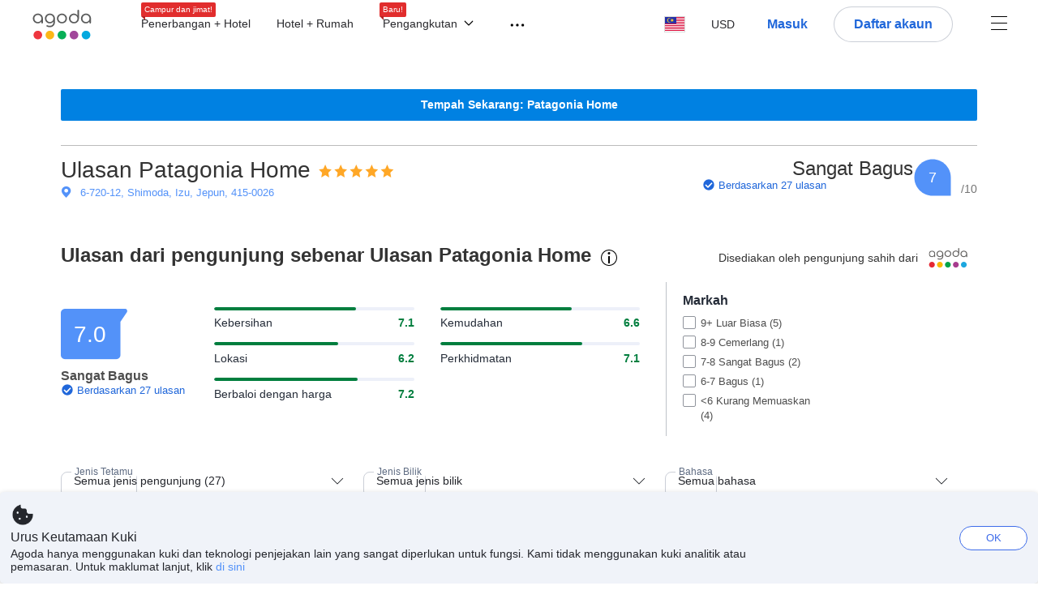

--- FILE ---
content_type: text/html; charset=utf-8
request_url: https://www.agoda.com/ms-my/mcmill-house/reviews/izu-jp.html
body_size: 35141
content:

<!DOCTYPE html>
<html lang="ms" kite-lang="ms" class="chrome no-js" dir="ltr">
<head>
    <meta charset="utf-8" />
        <meta name="viewport" content="width=device-width, initial-scale=1.0" />
    
        <meta name="referrer" content="origin-when-cross-origin" />
    
    <title></title>
    <link rel="icon" href="/favicon.ico" />

<script type="text/javascript" id="messagingClientLite">
!function(t,e){if("object"==typeof exports&&"object"==typeof module)module.exports=e();else if("function"==typeof define&&define.amd)define([],e);else{var n=e();for(var r in n)("object"==typeof exports?exports:t)[r]=n[r]}}("undefined"!=typeof self?self:this,(function(){return function(t){var e={};function n(r){if(e[r])return e[r].exports;var i=e[r]={i:r,l:!1,exports:{}};return t[r].call(i.exports,i,i.exports,n),i.l=!0,i.exports}return n.m=t,n.c=e,n.d=function(t,e,r){n.o(t,e)||Object.defineProperty(t,e,{enumerable:!0,get:r})},n.r=function(t){"undefined"!=typeof Symbol&&Symbol.toStringTag&&Object.defineProperty(t,Symbol.toStringTag,{value:"Module"}),Object.defineProperty(t,"__esModule",{value:!0})},n.t=function(t,e){if(1&e&&(t=n(t)),8&e)return t;if(4&e&&"object"==typeof t&&t&&t.__esModule)return t;var r=Object.create(null);if(n.r(r),Object.defineProperty(r,"default",{enumerable:!0,value:t}),2&e&&"string"!=typeof t)for(var i in t)n.d(r,i,function(e){return t[e]}.bind(null,i));return r},n.n=function(t){var e=t&&t.__esModule?function(){return t.default}:function(){return t};return n.d(e,"a",e),e},n.o=function(t,e){return Object.prototype.hasOwnProperty.call(t,e)},n.p="",n(n.s=232)}({0:function(t,e,n){"use strict";n.d(e,"c",(function(){return i})),n.d(e,"a",(function(){return o})),n.d(e,"b",(function(){return u})),n.d(e,"d",(function(){return s})),n.d(e,"g",(function(){return a})),n.d(e,"e",(function(){return c})),n.d(e,"f",(function(){return f}));var r=function(t,e){return(r=Object.setPrototypeOf||{__proto__:[]}instanceof Array&&function(t,e){t.__proto__=e}||function(t,e){for(var n in e)Object.prototype.hasOwnProperty.call(e,n)&&(t[n]=e[n])})(t,e)};function i(t,e){if("function"!=typeof e&&null!==e)throw new TypeError("Class extends value "+String(e)+" is not a constructor or null");function n(){this.constructor=t}r(t,e),t.prototype=null===e?Object.create(e):(n.prototype=e.prototype,new n)}var o=function(){return(o=Object.assign||function(t){for(var e,n=1,r=arguments.length;n<r;n++)for(var i in e=arguments[n])Object.prototype.hasOwnProperty.call(e,i)&&(t[i]=e[i]);return t}).apply(this,arguments)};function u(t,e,n,r){return new(n||(n=Promise))((function(i,o){function u(t){try{a(r.next(t))}catch(t){o(t)}}function s(t){try{a(r.throw(t))}catch(t){o(t)}}function a(t){var e;t.done?i(t.value):(e=t.value,e instanceof n?e:new n((function(t){t(e)}))).then(u,s)}a((r=r.apply(t,e||[])).next())}))}function s(t,e){var n,r,i,o,u={label:0,sent:function(){if(1&i[0])throw i[1];return i[1]},trys:[],ops:[]};return o={next:s(0),throw:s(1),return:s(2)},"function"==typeof Symbol&&(o[Symbol.iterator]=function(){return this}),o;function s(s){return function(a){return function(s){if(n)throw new TypeError("Generator is already executing.");for(;o&&(o=0,s[0]&&(u=0)),u;)try{if(n=1,r&&(i=2&s[0]?r.return:s[0]?r.throw||((i=r.return)&&i.call(r),0):r.next)&&!(i=i.call(r,s[1])).done)return i;switch(r=0,i&&(s=[2&s[0],i.value]),s[0]){case 0:case 1:i=s;break;case 4:return u.label++,{value:s[1],done:!1};case 5:u.label++,r=s[1],s=[0];continue;case 7:s=u.ops.pop(),u.trys.pop();continue;default:if(!(i=u.trys,(i=i.length>0&&i[i.length-1])||6!==s[0]&&2!==s[0])){u=0;continue}if(3===s[0]&&(!i||s[1]>i[0]&&s[1]<i[3])){u.label=s[1];break}if(6===s[0]&&u.label<i[1]){u.label=i[1],i=s;break}if(i&&u.label<i[2]){u.label=i[2],u.ops.push(s);break}i[2]&&u.ops.pop(),u.trys.pop();continue}s=e.call(t,u)}catch(t){s=[6,t],r=0}finally{n=i=0}if(5&s[0])throw s[1];return{value:s[0]?s[1]:void 0,done:!0}}([s,a])}}}Object.create;function a(t){var e="function"==typeof Symbol&&Symbol.iterator,n=e&&t[e],r=0;if(n)return n.call(t);if(t&&"number"==typeof t.length)return{next:function(){return t&&r>=t.length&&(t=void 0),{value:t&&t[r++],done:!t}}};throw new TypeError(e?"Object is not iterable.":"Symbol.iterator is not defined.")}function c(t,e){var n="function"==typeof Symbol&&t[Symbol.iterator];if(!n)return t;var r,i,o=n.call(t),u=[];try{for(;(void 0===e||e-- >0)&&!(r=o.next()).done;)u.push(r.value)}catch(t){i={error:t}}finally{try{r&&!r.done&&(n=o.return)&&n.call(o)}finally{if(i)throw i.error}}return u}function f(t,e,n){if(n||2===arguments.length)for(var r,i=0,o=e.length;i<o;i++)!r&&i in e||(r||(r=Array.prototype.slice.call(e,0,i)),r[i]=e[i]);return t.concat(r||Array.prototype.slice.call(e))}Object.create},1:function(t,e,n){"use strict";(function(t){n.d(e,"a",(function(){return r}));var r=function(){function e(){}return e.current=function(){var e="undefined"!=typeof window?window:"undefined"!=typeof self?self:void 0!==t?t:null;if(!e)throw new Error("Unsupported environment.");return e},e}()}).call(this,n(30))},13:function(t,e,n){"use strict";n.d(e,"a",(function(){return i})),n.d(e,"b",(function(){return r}));var r,i={measurement:0,default:1,log:2};!function(t){t[t.measurement=0]="measurement",t[t.generic=1]="generic",t[t.log=2]="log"}(r||(r={}))},17:function(t,e,n){"use strict";function r(t,e,n){for(var r=n.length,i=0;i<r;i++){var o=n[i];if(o)for(var u in o)o.hasOwnProperty(u)&&t(u,o[u])}}n.d(e,"a",(function(){return r}))},18:function(t,e,n){"use strict";n.d(e,"b",(function(){return i})),n.d(e,"a",(function(){return u}));var r=n(13);function i(t){var e=r.a[t];return e=void 0===e?r.a.default:e}var o={trace:0,debug:1,info:2,warn:3,error:4,fatal:5};function u(t,e){if("measurement"===t){var n=e.name;return delete e.name,n}if("log"===t){var r=o[e.level];return r="number"==typeof r?r:2,delete e.level,r.toString()}return t}},232:function(t,e,n){"use strict";n.r(e),n.d(e,"MessagingClient",(function(){return a}));var r=n(1),i=n(73),o=n(28),u=function(){function t(){this.buffer={items:[]},this.contextData={}}return t.prototype.send=function(e){var n=this.buffer.items,r=t.MaxBufferSize-n.length;r>0&&(e instanceof Array?(r<e.length&&(e=e.slice(0,r)),this.buffer.items=e.concat(n)):this.buffer.items.push(e))},t.prototype.dispose=function(t){this.buffer.items.length=0,t&&t()},t.prototype.environment=function(t){},t.prototype.context=function(t){var e=this.contextData;e.sessionId=t.sessionId||e.sessionId,e.userId=t.userId||e.userId},t.MaxBufferSize=15e3,t}(),s=n(36),a=function(){function t(t){this._test=t}return t.create=function(e){return t.instantiate(e)},t.instantiate=function(e){return(new t).instantiate(e)},t.environment=function(e){return new t(e)},t.prototype.instantiate=function(t){var e,n,r=o.a.get();if(r.environment=r.environment||t,r.test=r.test||this._test,r.messagingClient)return r.messagingClient;var a=new u,c=new s.a(a,new i.a,null!==(n=null===(e=r.environment)||void 0===e?void 0:e.apiKey)&&void 0!==n?n:"");return r.buffer=a.buffer,r.context=a.contextData,r.messagingClient=c,c},t}();r.a.current().MessagingClient=a,a.instantiate()},28:function(t,e,n){"use strict";n.d(e,"a",(function(){return o}));var r=n(1),i="MessagingClient-LiteData",o=function(){function t(){}return t.get=function(){var t=r.a.current();return t[i]||(t[i]={})},t.clear=function(){delete r.a.current()[i]},t}()},30:function(t,e){var n;n=function(){return this}();try{n=n||new Function("return this")()}catch(t){"object"==typeof window&&(n=window)}t.exports=n},35:function(t,e,n){"use strict";n.d(e,"a",(function(){return r}));var r=function(){function t(){}return t.current=function(){return window&&window.__MCJS_EXTENSION_DATA__||{}},t}()},36:function(t,e,n){"use strict";n.d(e,"a",(function(){return y}));var r=n(0),i=function(t){function e(){var n=t.call(this,"Bridge not exist")||this;return Object.setPrototypeOf(n,e.prototype),n}return Object(r.c)(e,t),e}(Error),o=function(t){function e(n){var r=t.call(this,"Unsupported bridge version: ".concat(n))||this;return Object.setPrototypeOf(r,e.prototype),r}return Object(r.c)(e,t),e}(Error),u=function(t){function e(){var n=t.call(this,"Operation Timeout error")||this;return Object.setPrototypeOf(n,e.prototype),n}return Object(r.c)(e,t),e}(Error),s=function(t){function e(n){var r,i,o=this;return(o=t.call(this,(null===(r=n.error)||void 0===r?void 0:r.message)||"Unknown error")||this).code=(null===(i=n.error)||void 0===i?void 0:i.code)||"UNKNOWN",Object.setPrototypeOf(o,e.prototype),o}return Object(r.c)(e,t),e}(Error);function a(t,e){return Object(r.b)(this,void 0,void 0,(function(){var n,i,o;return Object(r.d)(this,(function(r){switch(r.label){case 0:if((n=e.signal).aborted)throw new Error("Operation canceled");i=new AbortController,n.addEventListener("abort",(function(){}),{once:!0,signal:i.signal}),r.label=1;case 1:return r.trys.push([1,,3,4]),[4,t()];case 2:if(o=r.sent(),n.aborted)throw new Error("Operation canceled");return[3,4];case 3:return i.abort(),[7];case 4:return[2,o]}}))}))}function c(t,e){return Object(r.b)(this,void 0,void 0,(function(){function n(){return Object(r.b)(this,void 0,void 0,(function(){return Object(r.d)(this,(function(e){switch(e.label){case 0:return e.trys.push([0,,2,3]),[4,a(t,{signal:o.signal})];case 1:return[2,e.sent()];case 2:return i.abort(),[7];case 3:return[2]}}))}))}var i,o,s,c=this;return Object(r.d)(this,(function(t){switch(t.label){case 0:return i=new AbortController,o=new AbortController,s=function(){return Object(r.b)(c,void 0,void 0,(function(){return Object(r.d)(this,(function(t){return[2,new Promise((function(t,n){var r=setTimeout((function(){i.signal.aborted?t(void 0):(o.abort(),n(new u)),clearTimeout(r)}),e.timeout)}))]}))}))},[4,Promise.race([s(),n()])];case 1:return[2,t.sent()]}}))}))}function f(t){return Object(r.b)(this,void 0,void 0,(function(){return Object(r.d)(this,(function(e){return[2,new Promise((function(e,n){setTimeout((function(){try{var r=t();e(r)}catch(t){n(t)}}),0)}))]}))}))}var l,d=function(){function t(t){this.bridge=t}return t.prototype.postMessage=function(t){return Object(r.b)(this,void 0,void 0,(function(){var e,n,i=this;return Object(r.d)(this,(function(o){switch(o.label){case 0:return[4,c((function(){return Object(r.b)(i,void 0,void 0,(function(){var e=this;return Object(r.d)(this,(function(n){return[2,f((function(){return e.bridge.postMessage(JSON.stringify(t))}))]}))}))}),{timeout:5e3})];case 1:if(e=o.sent(),"error"===(n=JSON.parse(e)).status)throw new s(n);return[2,n]}}))}))},t}(),b=function(){function t(t){this.bridge=t}return t.prototype.postMessage=function(t){return Object(r.b)(this,void 0,void 0,(function(){var e,n=this;return Object(r.d)(this,(function(i){switch(i.label){case 0:return[4,c((function(){return Object(r.b)(n,void 0,void 0,(function(){return Object(r.d)(this,(function(e){return[2,this.bridge.nativePromise("mcjsBridge","postMessage",t)]}))}))}),{timeout:5e3})];case 1:if("error"===(e=i.sent()).status)throw new s(e);return[2,e]}}))}))},t}(),v=function(){function t(t){this.bridge=t}return t.prototype.postMessage=function(t){return Object(r.b)(this,void 0,void 0,(function(){var e,n=this;return Object(r.d)(this,(function(r){switch(r.label){case 0:return[4,c((function(){return n.bridge.postMessage(t)}),{timeout:5e3})];case 1:if("error"===(e=r.sent()).status)throw new s(e);return[2,e]}}))}))},t}();function p(t){var e,n,i,u,a,p,h,m,g,y;return Object(r.b)(this,void 0,void 0,(function(){var w,O,j,_,x,S,M=this;return Object(r.d)(this,(function(E){switch(E.label){case 0:return l?[2,l]:(null===(e=null==t?void 0:t.Capacitor)||void 0===e?void 0:e.isNativePlatform())&&(null===(n=null==t?void 0:t.Capacitor)||void 0===n?void 0:n.isPluginAvailable("mcjsBridge"))?(w=t.Capacitor,[4,c((function(){return w.nativePromise("mcjsBridge","postMessage",{type:"get-bridge-version"})}),{timeout:5e3})]):[3,2];case 1:if("success"!==(S=E.sent()).status)throw new s(S);switch(null===(i=S.data)||void 0===i?void 0:i.version){case 1:return[2,l=new b(t.Capacitor)];default:throw new o(null===(u=S.data)||void 0===u?void 0:u.version)}return[3,7];case 2:return(null===(p=null===(a=null==t?void 0:t.webkit)||void 0===a?void 0:a.messageHandlers)||void 0===p?void 0:p.mcjsBridge)?(O=t.webkit.messageHandlers.mcjsBridge,[4,c((function(){return O.postMessage({type:"get-bridge-version"})}),{timeout:5e3})]):[3,4];case 3:if("success"!==(S=E.sent()).status)throw new s(S);switch(null===(h=S.data)||void 0===h?void 0:h.version){case 1:return[2,l=new v(t.webkit.messageHandlers.mcjsBridge)];default:throw new o(null===(m=S.data)||void 0===m?void 0:m.version)}return[3,7];case 4:return(null==t?void 0:t.mcjsBridge)?(j=t.mcjsBridge,_=function(){return j.postMessage(JSON.stringify({type:"get-bridge-version"}))},[4,c((function(){return Object(r.b)(M,void 0,void 0,(function(){return Object(r.d)(this,(function(t){return[2,f((function(){return _()}))]}))}))}),{timeout:5e3})]):[3,6];case 5:if(x=E.sent(),"success"!==(S=JSON.parse(x)).status)throw new s(S);switch(null===(g=S.data)||void 0===g?void 0:g.version){case 1:return[2,l=new d(t.mcjsBridge)];default:throw new o(null===(y=S.data)||void 0===y?void 0:y.version)}return[3,7];case 6:return[2,void 0];case 7:return[2]}}))}))}var h=n(35),m=n(44),g=n(18),y=function(){function t(t,e,n){this.sender=t,this._time=e,this._apiKey=n,window.addEventListener("message",this.onMessageReceivedFromMimir.bind(this))}return t.prototype.onMessageReceivedFromMimir=function(t){var e,n;if("analytics-extension"===(null===(e=null==t?void 0:t.data)||void 0===e?void 0:e.id))switch(null===(n=t.data)||void 0===n?void 0:n.name){case"enable-debug-mode":this.debug(!0);break;case"disable-debug-mode":this.debug(!1)}},t.prototype.create=function(t,e,n){var r=Number(null==n?void 0:n.timestamp);("number"!=typeof r||isNaN(r)||r<1e5)&&(r=this._time.now());var i={_meta:{timestamp:r,type:t}};return e&&Object(m.a)(i,e),i},t.prototype.send=function(t,e){var n,i;return Object(r.b)(this,void 0,void 0,(function(){var o;return Object(r.d)(this,(function(r){switch(r.label){case 0:if(!t||!t._meta)throw new Error("Message or message type is undefined");t=JSON.parse(JSON.stringify(t)),null!==(n=(i=t._meta).timestamp)&&void 0!==n||(i.timestamp=this._time.now()),t._meta.tabId=h.a.current().tabId,r.label=1;case 1:return r.trys.push([1,3,,4]),[4,this.bridgeToNative(t)];case 2:return r.sent(),[3,4];case 3:return o=r.sent(),this.addBridgeFallbackReason(t,o),this.sender.send(t,e),[3,4];case 4:return[2]}}))}))},t.prototype.bridgeToNative=function(t){return Object(r.b)(this,void 0,void 0,(function(){var e,n,o,u;return Object(r.d)(this,(function(s){switch(s.label){case 0:return[4,p(window)];case 1:if(!(e=s.sent()))throw new i;return delete(n=Object(r.a)({},t))._meta,o=Object(g.a)(t._meta.type,t),u=Object(g.b)(t._meta.type),[4,e.postMessage({type:"send-message",data:{timestamp:t._meta.timestamp||0,messageName:o,partitionKey:"",messageType:u,payload:JSON.stringify(n),apiKey:this._apiKey}})];case 2:return s.sent(),[2]}}))}))},t.prototype.addBridgeFallbackReason=function(t,e){e instanceof i?t._meta.webview_bridge_fallback_reason="BRIDGE_NOT_EXIST":e instanceof o?t._meta.webview_bridge_fallback_reason="UNSUPPORTED_BRIDGE_VERSION":e instanceof u?t._meta.webview_bridge_fallback_reason="BRIDGE_TIMEOUT_ERROR":e instanceof s?t._meta.webview_bridge_fallback_reason=e.code:e instanceof Error?t._meta.webview_bridge_fallback_reason=e.message:t._meta.webview_bridge_fallback_reason="UNKNOWN_ERROR"},t.prototype.debug=function(t,e){this.sender.environment({debug:t,logs:e})},t.prototype.context=function(t){this.sender.context(t)},t}()},44:function(t,e,n){"use strict";n.d(e,"a",(function(){return i}));var r=n(17);function i(t){for(var e=[],n=1;n<arguments.length;n++)e[n-1]=arguments[n];return t||(t={}),Object(r.a)((function(e,n){void 0===t[e]&&(t[e]=n)}),t,e),t}},73:function(t,e,n){"use strict";n.d(e,"a",(function(){return r}));var r=function(){function t(){}return t.prototype.now=function(){return+new Date},t}()}})}));
</script><script type="text/javascript">
const messagingClient = MessagingClient.instantiate();

function loadErrorHandler(err) {
    const src = err.path[0].src;
    const href = err.path[0].href;
    var message = ["could not load", src ? src : href].join(" ");
    try {
        const log = messagingClient.create('log', { logLevel: 'error', message: message, applicationName: 'cronos', loggerName: 'Fe.Cronos.Logger' });
        messagingClient.send(log);
    }
    catch (exception) {
    }
}
</script>    
    <link href='https://cdn6.agoda.net/cdn-accom-web/js/assets/browser-bundle/961-403f5f25097e.css' rel='stylesheet' onerror='loadErrorHandler.call(this, event)'/><link href='https://cdn6.agoda.net/cdn-accom-web/js/assets/browser-bundle/9528-13a22e9b2efe.css' rel='stylesheet' onerror='loadErrorHandler.call(this, event)'/><link href='https://cdn6.agoda.net/cdn-accom-web/js/assets/browser-bundle/1332-deeb6da9a74f.css' rel='stylesheet' onerror='loadErrorHandler.call(this, event)'/><link href='https://cdn6.agoda.net/cdn-accom-web/js/assets/browser-bundle/review-079b8ae3f8c8.css' rel='stylesheet' onerror='loadErrorHandler.call(this, event)'/>

    


            <script type="text/javascript" id="EdgeRedirect">
                try {
                    if (/MSIE \d|Trident.*rv:/.test(navigator.userAgent)) {
                        function getCookie(cname) {
                            var name = cname + "=";
                            var decodedCookie = decodeURIComponent(document.cookie);
                            var ca = decodedCookie.split(';');
                            for (var i = 0; i < ca.length; i++) {
                                var c = ca[i];
                                while (c.charAt(0) == ' ') {
                                    c = c.substring(1);
                                }
                                if (c.indexOf(name) == 0) {
                                    return c.substring(name.length, c.length);
                                }
                            }
                            return "";
                        }

                        function updateQueryStringParameter(uri, key, value) {
                            var re = new RegExp("([?&])" + key + "=.*?(&|$)", "i");
                            var separator = uri.indexOf('?') !== -1 ? "&" : "?";
                            if (uri.match(re)) {
                                return uri.replace(re, '$1' + key + "=" + value + '$2');
                            }
                            else {
                                return uri + separator + key + "=" + value;
                            }
                        }

                        var tracker = getCookie("agoda.user.03").split("&")[0].replace("UserId=", "");
                        window.location = 'microsoft-edge:' + updateQueryStringParameter(window.location.href, "follow_redirect", tracker);
                        // fall back url if cannot go to Edge browser
                        setTimeout(function () {
                            window.location = 'https://go.microsoft.com/fwlink/?linkid=2135547';
                        }, 1);
                    }
                } catch (e) {
                    // do nothing
                }
            </script>
        <script>
    try {
    !function(e,t){if("object"==typeof exports&&"object"==typeof module)module.exports=t();else if("function"==typeof define&&define.amd)define([],t);else{var n=t();for(var r in n)("object"==typeof exports?exports:e)[r]=n[r]}}(window,(function(){return function(e){var t={};function n(r){if(t[r])return t[r].exports;var i=t[r]={i:r,l:!1,exports:{}};return e[r].call(i.exports,i,i.exports,n),i.l=!0,i.exports}return n.m=e,n.c=t,n.d=function(e,t,r){n.o(e,t)||Object.defineProperty(e,t,{enumerable:!0,get:r})},n.r=function(e){"undefined"!=typeof Symbol&&Symbol.toStringTag&&Object.defineProperty(e,Symbol.toStringTag,{value:"Module"}),Object.defineProperty(e,"__esModule",{value:!0})},n.t=function(e,t){if(1&t&&(e=n(e)),8&t)return e;if(4&t&&"object"==typeof e&&e&&e.__esModule)return e;var r=Object.create(null);if(n.r(r),Object.defineProperty(r,"default",{enumerable:!0,value:e}),2&t&&"string"!=typeof e)for(var i in e)n.d(r,i,function(t){return e[t]}.bind(null,i));return r},n.n=function(e){var t=e&&e.__esModule?function(){return e.default}:function(){return e};return n.d(t,"a",t),t},n.o=function(e,t){return Object.prototype.hasOwnProperty.call(e,t)},n.p="",n(n.s=35)}({35:function(e,t,n){"use strict";Object.defineProperty(t,"__esModule",{value:!0}),n(36)},36:function(e,t){var n,r,i,o,u,f,c,a,l,p,s,d;u={passive:!0,capture:!0},f=new Date,c=function(){o=[],r=-1,n=null,s(addEventListener)},a=function(e,t){n||(n=t,r=e,i=new Date,s(removeEventListener),l())},l=function(){if(r>=0&&r<i-f){var e={entryType:"first-input",name:n.type,target:n.target,cancelable:n.cancelable,startTime:n.timeStamp,processingStart:n.timeStamp+r};o.forEach((function(t){t(e)})),o =[]}},p =function(e){if(e.cancelable){var t=(e.timeStamp>
        1e12?new Date:performance.now())-e.timeStamp;"pointerdown"==e.type?function(e,t){var n=function(){a(e,t),i()},r=function(){i()},i=function(){removeEventListener("pointerup",n,u),removeEventListener("pointercancel",r,u)};addEventListener("pointerup",n,u),addEventListener("pointercancel",r,u)}(t,e):a(t,e)}},s=function(e){["mousedown","keydown","touchstart","pointerdown"].forEach((function(t){return e(t,p,u)}))},d="hidden"===document.visibilityState?0:1/0,addEventListener("visibilitychange",(function e(t){"hidden"===document.visibilityState&&(d=t.timeStamp,removeEventListener("visibilitychange",e,!0))}),!0),c(),self.webVitals={firstInputPolyfill:function(e){o.push(e),l()},resetFirstInputPolyfill:c,get firstHiddenTime(){return d}}}})}));
    } catch(e) {
        window.webVitalsPolyfillDebugInfo = e;
    }
    window.performanceClientContext = {"isEnabled":true,"clientProfile":{"Device":1,"Os":2,"Client":1,"SubClient":0}} ?? {};
</script>


    <div id="seo-data"></div>

</head>

<body class=" desktop BWHF-4821 AVENGERS-3602 ltr themed theme-agoda">
    <div id="mockDataEnabled" value="False"></div>
    <div id="login-react-popup"></div>
    <div id="login-react-root"></div>
    <div id="pointsmax-panel-react-root" data-hotel-id="" data-signin-landing=""></div>

    <input id="backwardRequestVerificationToken"
           name="backwardRequestVerificationToken"
           type="hidden"
           value="5EbIVpV5auGwIFcuJ2RHhWjhZEfXuCKKxWO4N&#x2B;M3nFM=:YKoNvrYQYi4pi2BdfVFDnWdvqsk=" />

<input id="requestVerificationToken"
       name="requestVerificationToken"
       type="hidden"
       value="CfDJ8Dkuqwv-0VhLoFfD8dw7lYx1EOZuuAbfo0eN1r_rjfv4DmwW42rLWDR0WEOLmq-gdysu8yCWDu_fyijHSuFAS-lAtHrtQ4Z4KzvWKdy-PQP5wVLqn6m1pNyOIEEdE32qlwhD6s49BAMOpiRv_ESLPwE" />



<script>
    (function () {
        var method;
        var noop = function () { };
        var methods = [
            'assert', 'clear', 'count', 'debug', 'dir', 'dirxml', 'error',
            'exception', 'group', 'groupCollapsed', 'groupEnd', 'info', 'log',
            'markTimeline', 'profile', 'profileEnd', 'table', 'time', 'timeEnd',
            'timeline', 'timelineEnd', 'timeStamp', 'trace', 'warn'
        ];
        var length = methods.length;
        var console = (window.console = window.console || {});

        while (length--) {
            method = methods[length];
            if (!console[method]) {
                console[method] = noop;
            }
        }

    }());
    window.loginParamsUrl = '/api/ms-my/Login/Params';
    window.feMsgConfig = {"Environment":"production","Cluster":"as","DC":"as","PageTypeId":9,"Disable":true};
    window.ssoUrl = null;
    window.ssoLogoutUrl = null;

    var whitelabel = { theme: 'theme-agoda' };
    var agoda = agoda || {};
    agoda.isCronos = true;
    agoda.userDevice = {
        mobileDeviceType: 'NOTMOBILE',
        devicePlatformId: 1,
        deviceType: 'desktop'
    };
    agoda.featureList = {"RegulationShowExclusivePriceSetting":{},"ShowGoogleLogin":{}};
    agoda.isBrazeEnabled = true;
    agoda.login = { isReact: true };
    agoda.BrazeSettings = {"IsEnabled":false,"IsEnabledLogin":false,"IsWhiteLabelEnabled":false,"IsAllowOrigin":false,"IsNonLoginEnabled":false,"AllowPages":[],"ExcludeAids":[]};
</script>



<script>
    window.agoda = window.agoda || {};
    window.agoda.bVariantsConfig = {"expids":["HERMES-4219","WLPLAUNCH-1674","BWHF-3505","JTBFP-615","CLICK-176-UCS","CARTPACK-49","LT-1680","LT-1482-RED","PFE-12138","INSTANT-ACCRUAL","PFE-12250","CONTENTAPP-1489","CONTENTAPP-1871","CARTPACK-945","BWHF-5118","UNISAVE-374","AVENGERS-2987","PFE-12545","LT-1702","AVENGERS-2890","PFE-12556","JTBUAT-313","JTBFP-2098","WLPLAUNCH-1674","ICBE-192","CLICK-176-UCS","CARTPACK-49","AVENGERS-2987","ACT-5422","JTBUAT-313","AVENGERS-2890","ADSREQ-1614","PKGWEB-494","PMARKETING-3307","WLPLAUNCH-1674","JTBFP-615","CARTPACK-49","LT-1702","PFE-12250","BWHF-4821","ROOMIE-2041","CARTPACK-945","BWHF-5118","UNISAVE-374","LT-1537","AVENGERS-2987","PFE-12545","AVENGERS-2890","PFE-12556","PFE-12745","JTBUAT-313","BWHF-5582","PATH-132","WLPLAUNCH-1674","AVENGERS-2987"],"unseenExpids":{"login-4217":false},"endpoint":"/api/cronos/layout/unseenexperiments/send","expiry":0}
</script>

<script>
    var agoda = window.agoda || {};
    agoda.pageConfig =  {"correlationId":"5e544b83-a804-4ad0-bef8-cb9ee05d13b8","analyticsSessionId":"-8068919309713113241","pageTypeId":9,"realLanguageId":23,"languageId":23,"origin":"US","stateCode":"OH","cid":-1,"tag":"","userId":"0617773c-e956-442f-9c1b-707ed9da78a9","whitelabelid":1,"loginLvl":0,"storefrontId":3,"currencyId":7,"currencyCode":"USD","htmlLanguage":"ms-my","cultureInfoName":"ms-my","machineName":"as-pc-3i-acm-web-user-6d9b9fcfcc-9fpxs","trafficGroupId":4,"sessionId":"cgwwzawxyzpfpai1aamxaqlg","trafficSubGroupId":4,"aid":130243,"useFullPageLogin":true,"cttp":2,"isRealUser":true,"mode":"production","utm_medium":"","utm_source":"","utm_campaign":"","utm_content":"","utm_term":"","browserFamily":"Chrome","cdnDomain":"agoda.net"};
    agoda.userDevice =  {"devicePlatformId":1,"deviceType":"desktop","mobileDeviceType":"NOTMOBILE"};
    agoda.userAgentInfo =  {"isPrerender":false};
    agoda.rumpagetype = '';
    window.webgateApiUrl = 'https://www.agoda.com';
    window.gatewayApiUrl = '//www.agoda.com/api/gw';
</script>
<script>
    var agoda = agoda || {};
    agoda.features = {"agodaHomes":{},"flights":{},"pointsMax":{},"accommodation":{},"agodaCash":{},"cashBack":{},"comparePrices":{},"reviews":{"isOverheardHomeEnabled":true,"propertyRatingScale":10,"propertyDefaultProvider":-1,"isSubmissionEnabled":true,"isStarRatingPopupEnabled":true},"agodaVip":{},"currency":{"isCurrencySwitchRequired":true,"priceDisplay":true},"language":{"isLanguageSwitchRequired":true,"defaultLanguage":"en-us"},"footerAncillaryLinks":{},"trendingDataContents":{},"branding":{"brands":["agoda","priceline","kayak","rental-cars","booking-com","open-table"],"brandsWithText":[]},"userManageBooking":{"isHotelEnabled":true,"isFlightEnabled":true},"userMessaging":{},"userProfile":{"isSocialEnabled":true,"isPaymentEnabled":true,"isEmailSubscriptionEnabled":true},"favorites":{},"facebookLogin":{},"stacklaWidget":{},"hygienePlusBanner":{},"featuredLuxuryHotel":{},"bestPriceGuarantee":{},"accountProviders":{"mobileNumber":true},"manageMyBookings":{"showContactProperty":true,"showQuickAnswers":true,"showAirportTransfer":true,"showExternalBookingId":false},"chinaMarket":{},"login":{"showBenefits":true,"resetPasswordRedirect":false},"signUp":{},"tealium":{"account":"agoda"},"privateSale":{},"googleMaps":{"parameters":{"channel":"agoda","client":"gme-booking","key":"AIzaSyC8COgFCyVzK5lDTEqp__tEGkTqRPnIjkM"}},"groundTransport":{},"flightHotelPackages":{"backgroundUrl":"https://cdn6.agoda.net/images/PACKAGES-251/default/pkg_headbg_modifysearch@2x.jpg","mobileSearchHeaderBackground":null},"multiHotelPackages":{},"connectedTrip":{},"myBookingsButton":{"buttonBehavior":"link"},"occupancyOptions":{"showOccupancyOptions":true,"solo":true,"couple":true,"family":true,"group":true,"business":true},"themedDomestic":{},"flightCrossSellHotel":{},"coupons":{"pageVersion":1},"activities":{},"navigationProductMenu":{"accommodations":{"isEnabled":true,"isMultiProductPanelEnabled":false},"flights":{"isEnabled":true,"isMultiProductPanelEnabled":false},"packages":{"isEnabled":true,"isMultiProductPanelEnabled":false},"deals":{"isEnabled":true,"isMultiProductPanelEnabled":false},"homes":{"isEnabled":true,"isMultiProductPanelEnabled":false},"airportsTransfer":{"isEnabled":true,"isMultiProductPanelEnabled":false},"carRentals":{"isEnabled":true,"isMultiProductPanelEnabled":false},"thingsToDo":{"isEnabled":false,"isMultiProductPanelEnabled":false},"cruises":{"isEnabled":false,"isMultiProductPanelEnabled":false},"tourTravel":{"isEnabled":false,"isMultiProductPanelEnabled":false},"activities":{"isEnabled":true,"isMultiProductPanelEnabled":true}},"redirectToApp":{},"shoppingCart":{},"logo":{"locales":{"default":{"name":"agoda-color-default","url":"images/kite-js/logo/agoda/color-default.svg"}},"width":89,"height":37},"agodaPreferred":{},"bookOnRequest":{},"shoppingCartIconStyle":{"size":"xl2"},"taxAndFeeLabelInCart":{"withPassenger":false},"showTimeLimitedOffers":{},"directPartners":{"bzbciti":{"partnerNameCms":304930,"logoImageUrl":"https://cdn6.agoda.net/images/external_loyalty/partners/Buzzbees/logo-citi.svg","loginRedirectUrl":"/partner/bzbciti/login","cms":{"partnerannouncementprelogintext":301576,"loginredirectconfirmationmodalcancelbuttonlabel":252233,"tncinitialtext":143881,"redemptionboxredeembuttonactivelabel":134503,"redemptionpricebannerdisplaytext":277306,"loginpanelbodytext":301575,"loginpanelheadertext":301574,"redeempointsamountexceedsbookingamounterrortext":142639,"maxpointsapplylabel":301581,"loginredirectconfirmationmodalbodytext":301578,"redemptionboxtitle":134501,"loginredirectconfirmationmodalheadertext":301577,"rewardsbalancetext":257840,"programdisplayeconomicstext":252241,"redemptionboxredeembuttoninactivelabel":134502,"loginpanelloginbuttonlabel":134499,"pricebreakdownredemptionlineitemlabel":301583,"partnerannouncementpostlogintext":301582,"bookingamountislessthanminimumbookingamounterrortext":142640,"redemptionboxrewardfiatequivalentlabel":258529,"programdisplaybalancelabel":252234,"loginredirectconfirmationmodalprimarybuttonlabel":292420,"redeempointsamountexceedsavailableamounterrortext":150023,"pricebreakdownredemptionlineitemtext":258908,"tnclattertext":143882,"redeempointsamountlessthanminredeempointerrortext":143476},"showLoginRedirectConfirmationModal":true,"programDisplayEconomicsPtcMultiplier":1,"maxPointsEnabled":true,"programs":[{"key":"bzbciti","logoUrl":"https://cdn6.agoda.net/images/external_loyalty/partners/Buzzbees/logo-citi.svg","cms":{"pricebreakdownredemptionlineitemlabel":301583,"pricebreakdownredemptionlineitembookingdetailpointsunit":301579,"pricebreakdownredemptionlineitembookingdetaillabel":301583,"displaybalanceunit":301579,"redemptionboxtitle":134501,"pricebreakdownredemptionlineitempointsunit":301579,"displaybalanceeconomicunit":301580},"sortOrder":1}]},"bzbnpl":{"partnerNameCms":316159,"logoImageUrl":"https://cdn6.agoda.net/images/external_loyalty/partners/Buzzbees/logo_nestle2.svg","loginRedirectUrl":"/partner/bzbnpl/login","cms":{"loginredirectconfirmationmodalcancelbuttonlabel":252233,"programdisplayeconomicstext":252241,"redemptionboxredeembuttoninactivelabel":134502,"tncinitialtext":143881,"loginpanelloginbuttonlabel":134499,"redemptionboxredeembuttonactivelabel":134503,"redemptionpricebannerdisplaytext":277306,"loginpanelbodytext":311216,"loginpanelheadertext":311215,"redeempointsamountexceedsbookingamounterrortext":142639,"maxpointsapplylabel":301581,"loginredirectconfirmationmodalbodytext":301578,"pricebreakdownredemptionlineitemlabel":301583,"bookingamountislessthanminimumbookingamounterrortext":142640,"redemptionboxtitle":134501,"redemptionboxrewardfiatequivalentlabel":258529,"programdisplaybalancelabel":252234,"loginredirectconfirmationmodalprimarybuttonlabel":292420,"redeempointsamountexceedsavailableamounterrortext":150023,"pricebreakdownredemptionlineitemtext":258908,"tnclattertext":143882,"loginredirectconfirmationmodalheadertext":301577,"rewardsbalancetext":257840,"redeempointsamountlessthanminredeempointerrortext":143476},"showLoginRedirectConfirmationModal":true,"programDisplayEconomicsPtcMultiplier":1,"maxPointsEnabled":true,"programs":[{"key":"nestle","logoUrl":"https://cdn6.agoda.net/images/external_loyalty/partners/Buzzbees/logo_nestle2.svg","cms":{"pricebreakdownredemptionlineitemlabel":301583,"pricebreakdownredemptionlineitembookingdetailpointsunit":311217,"pricebreakdownredemptionlineitembookingdetaillabel":301583,"displaybalanceunit":301579,"redemptionboxtitle":134501,"pricebreakdownredemptionlineitempointsunit":311217,"displaybalanceeconomicunit":301580},"sortOrder":1}]},"bzbmpm":{"partnerNameCms":321454,"logoImageUrl":"https://cdn6.agoda.net/images/external_loyalty/partners/Buzzbees/logo_mall2.svg","loginRedirectUrl":"/partner/bzbmpm/login","cms":{"partnerannouncementprelogintext":336215,"loginredirectconfirmationmodalcancelbuttonlabel":252233,"tncinitialtext":143881,"redemptionboxredeembuttonactivelabel":134503,"redemptionpricebannerdisplaytext":277306,"loginpanelbodytext":322238,"loginpanelheadertext":322237,"redeempointsamountexceedsbookingamounterrortext":142639,"maxpointsapplylabel":301581,"loginredirectconfirmationmodalbodytext":301578,"redemptionboxtitle":134501,"loginredirectconfirmationmodalheadertext":301577,"rewardsbalancetext":257840,"programdisplayeconomicstext":252241,"redemptionboxredeembuttoninactivelabel":134502,"loginpanelloginbuttonlabel":134499,"pricebreakdownredemptionlineitemlabel":322239,"partnerannouncementpostlogintext":336216,"bookingamountislessthanminimumbookingamounterrortext":142640,"redemptionboxrewardfiatequivalentlabel":258529,"programdisplaybalancelabel":252234,"loginredirectconfirmationmodalprimarybuttonlabel":292420,"redeempointsamountexceedsavailableamounterrortext":150023,"pricebreakdownredemptionlineitemtext":258908,"tnclattertext":143882,"redeempointsamountlessthanminredeempointerrortext":143476},"showLoginRedirectConfirmationModal":true,"programDisplayEconomicsPtcMultiplier":1,"maxPointsEnabled":true,"programs":[{"key":"mcard","logoUrl":"https://cdn6.agoda.net/images/external_loyalty/partners/Buzzbees/logo_mall2.svg","cms":{"pricebreakdownredemptionlineitemlabel":322239,"pricebreakdownredemptionlineitembookingdetailpointsunit":311217,"pricebreakdownredemptionlineitembookingdetaillabel":322239,"displaybalanceunit":301579,"redemptionboxtitle":134501,"pricebreakdownredemptionlineitempointsunit":311217,"displaybalanceeconomicunit":301580},"sortOrder":1}]},"dbshkuat":{"partnerNameCms":252229,"logoImageUrl":"https://cdn.agoda.net/images/mvc/default/ex.png","loginRedirectUrl":"/partner/dbshkuat/login","cms":{"partnerannouncementprelogintext":252236,"loginredirectconfirmationmodalcancelbuttonlabel":252233,"tncinitialtext":101,"redemptionboxredeembuttonactivelabel":134503,"redemptionpricebannerdisplaytext":277306,"loginpanelbodytext":263823,"tnclatterlinktext":103,"loginpanelheadertext":260560,"partnerannouncementpreloginlink":269661,"redeempointsamountexceedsbookingamounterrortext":142639,"maxpointsapplylabel":252235,"loginredirectconfirmationmodalbodytext":252231,"redemptionboxtitle":277835,"partnerannouncementpostloginlinklabel":269660,"loginredirectconfirmationmodalheadertext":252230,"rewardsbalancetext":257840,"programdisplayeconomicstext":252241,"redemptionboxredeembuttoninactivelabel":134502,"partnerannouncementpostloginlink":269661,"loginpanelloginbuttonlabel":269757,"pricebreakdownredemptionlineitemlabel":258530,"partnerannouncementpostlogintext":269829,"bookingamountislessthanminimumbookingamounterrortext":142640,"redemptionboxrewardfiatequivalentlabel":258529,"partnerannouncementpreloginlinklabel":269660,"programdisplaybalancelabel":252234,"loginredirectconfirmationmodalprimarybuttonlabel":252232,"redeempointsamountexceedsavailableamounterrortext":150023,"pricebreakdownredemptionlineitemtext":258908,"tnclattertext":102,"redeempointsamountlessthanminredeempointerrortext":143476},"showLoginRedirectConfirmationModal":true,"programDisplayEconomicsPtcMultiplier":1,"maxPointsEnabled":true,"programs":[{"key":"DBS","logoUrl":"https://cdn6.agoda.net/images/external_loyalty/partners/dbs/dbs_dbs-dollar.png","cms":{"pricebreakdownredemptionlineitemlabel":263825,"pricebreakdownredemptionlineitembookingdetailpointsunit":269759,"pricebreakdownredemptionlineitembookingdetaillabel":263825,"displaybalanceunit":258896,"redemptionboxtitle":277835,"displayname":258900,"pricebreakdownredemptionlineitempointsunit":269759,"displaybalanceeconomicunit":258904},"sortOrder":1},{"key":"COM","logoUrl":"https://cdn6.agoda.net/images/external_loyalty/partners/dbs/dbs_compass-dollar_2.png","cms":{"pricebreakdownredemptionlineitemlabel":263826,"pricebreakdownredemptionlineitembookingdetailpointsunit":269760,"pricebreakdownredemptionlineitembookingdetaillabel":263826,"displaybalanceunit":258897,"redemptionboxtitle":277835,"displayname":258901,"pricebreakdownredemptionlineitempointsunit":269760,"displaybalanceeconomicunit":258905},"sortOrder":1}]},"bzbdmt":{"partnerNameCms":321455,"logoImageUrl":"https://cdn6.agoda.net/images/external_loyalty/partners/Buzzbees/logo_donmueng2.svg","loginRedirectUrl":"/partner/bzbdmt/login","cms":{"loginredirectconfirmationmodalcancelbuttonlabel":252233,"programdisplayeconomicstext":252241,"redemptionboxredeembuttoninactivelabel":134502,"tncinitialtext":143881,"loginpanelloginbuttonlabel":134499,"redemptionboxredeembuttonactivelabel":134503,"redemptionpricebannerdisplaytext":277306,"loginpanelbodytext":322241,"loginpanelheadertext":322240,"redeempointsamountexceedsbookingamounterrortext":142639,"maxpointsapplylabel":301581,"loginredirectconfirmationmodalbodytext":301578,"pricebreakdownredemptionlineitemlabel":322242,"bookingamountislessthanminimumbookingamounterrortext":142640,"redemptionboxtitle":134501,"redemptionboxrewardfiatequivalentlabel":258529,"programdisplaybalancelabel":252234,"loginredirectconfirmationmodalprimarybuttonlabel":292420,"redeempointsamountexceedsavailableamounterrortext":150023,"pricebreakdownredemptionlineitemtext":258908,"tnclattertext":143882,"loginredirectconfirmationmodalheadertext":301577,"rewardsbalancetext":257840,"redeempointsamountlessthanminredeempointerrortext":143476},"showLoginRedirectConfirmationModal":true,"programDisplayEconomicsPtcMultiplier":1,"maxPointsEnabled":true,"programs":[{"key":"tollway","logoUrl":"https://cdn6.agoda.net/images/external_loyalty/partners/Buzzbees/logo_donmueng2.svg","cms":{"pricebreakdownredemptionlineitemlabel":322242,"pricebreakdownredemptionlineitembookingdetailpointsunit":311217,"pricebreakdownredemptionlineitembookingdetaillabel":322242,"displaybalanceunit":301579,"redemptionboxtitle":134501,"pricebreakdownredemptionlineitempointsunit":311217,"displaybalanceeconomicunit":301580},"sortOrder":1}]},"bzbspi":{"partnerNameCms":316161,"logoImageUrl":"https://cdn6.agoda.net/images/external_loyalty/partners/Buzzbees/logo-sPlusInsurance.svg","loginRedirectUrl":"/partner/bzbspi/login","cms":{"loginredirectconfirmationmodalcancelbuttonlabel":252233,"programdisplayeconomicstext":252241,"redemptionboxredeembuttoninactivelabel":134502,"tncinitialtext":143881,"loginpanelloginbuttonlabel":134499,"redemptionboxredeembuttonactivelabel":134503,"redemptionpricebannerdisplaytext":277306,"loginpanelbodytext":311216,"loginpanelheadertext":311215,"redeempointsamountexceedsbookingamounterrortext":142639,"maxpointsapplylabel":301581,"loginredirectconfirmationmodalbodytext":301578,"pricebreakdownredemptionlineitemlabel":301583,"bookingamountislessthanminimumbookingamounterrortext":142640,"redemptionboxtitle":134501,"redemptionboxrewardfiatequivalentlabel":258529,"programdisplaybalancelabel":252234,"loginredirectconfirmationmodalprimarybuttonlabel":292420,"redeempointsamountexceedsavailableamounterrortext":150023,"pricebreakdownredemptionlineitemtext":258908,"tnclattertext":143882,"loginredirectconfirmationmodalheadertext":301577,"rewardsbalancetext":257840,"redeempointsamountlessthanminredeempointerrortext":143476},"showLoginRedirectConfirmationModal":true,"programDisplayEconomicsPtcMultiplier":1,"maxPointsEnabled":true,"programs":[{"key":"splus","logoUrl":"https://cdn6.agoda.net/images/external_loyalty/partners/Buzzbees/logo-sPlusInsurance.svg","cms":{"pricebreakdownredemptionlineitemlabel":301583,"pricebreakdownredemptionlineitembookingdetailpointsunit":311217,"pricebreakdownredemptionlineitembookingdetaillabel":301583,"displaybalanceunit":301579,"redemptionboxtitle":134501,"pricebreakdownredemptionlineitempointsunit":311217,"displaybalanceeconomicunit":301580},"sortOrder":1}]},"dbssg":{"partnerNameCms":252229,"logoImageUrl":"https://cdn.agoda.net/images/mvc/default/ex.png","loginRedirectUrl":"/partner/dbssg/login","cms":{"partnerannouncementprelogintext":268954,"loginredirectconfirmationmodalcancelbuttonlabel":252233,"tncinitialtext":101,"redemptionboxredeembuttonactivelabel":134503,"redemptionpricebannerdisplaytext":277307,"loginpanelbodytext":263824,"tnclatterlinktext":103,"loginpanelheadertext":260561,"partnerannouncementpreloginlink":269661,"redeempointsamountexceedsbookingamounterrortext":142639,"maxpointsapplylabel":252235,"loginredirectconfirmationmodalbodytext":252231,"redemptionboxtitle":277836,"partnerannouncementpostloginlinklabel":269660,"loginredirectconfirmationmodalheadertext":252230,"rewardsbalancetext":257840,"programdisplayeconomicstext":252241,"redemptionboxredeembuttoninactivelabel":134502,"partnerannouncementpostloginlink":269661,"loginpanelloginbuttonlabel":269758,"pricebreakdownredemptionlineitemlabel":258530,"partnerannouncementpostlogintext":268955,"bookingamountislessthanminimumbookingamounterrortext":142640,"redemptionboxrewardfiatequivalentlabel":258529,"partnerannouncementpreloginlinklabel":269660,"programdisplaybalancelabel":252234,"loginredirectconfirmationmodalprimarybuttonlabel":252232,"redeempointsamountexceedsavailableamounterrortext":150023,"pricebreakdownredemptionlineitemtext":258908,"tnclattertext":102,"redeempointsamountlessthanminredeempointerrortext":143476},"showLoginRedirectConfirmationModal":true,"programDisplayEconomicsPtcMultiplier":1,"maxPointsEnabled":true,"programs":[{"key":"DPT","logoUrl":"https://cdn6.agoda.net/images/external_loyalty/partners/dbs/dbs_dbs-dollar2.svg","cms":{"pricebreakdownredemptionlineitemlabel":263827,"pricebreakdownredemptionlineitembookingdetailpointsunit":269761,"pricebreakdownredemptionlineitembookingdetaillabel":263827,"displaybalanceunit":258898,"redemptionboxtitle":277836,"displayname":258902,"pricebreakdownredemptionlineitempointsunit":269761,"displaybalanceeconomicunit":258906},"sortOrder":1},{"key":"DLY","logoUrl":"https://cdn6.agoda.net/images/external_loyalty/partners/dbs/dbs_posb.png","cms":{"pricebreakdownredemptionlineitemlabel":263828,"pricebreakdownredemptionlineitembookingdetailpointsunit":269762,"pricebreakdownredemptionlineitembookingdetaillabel":263828,"displaybalanceunit":258899,"redemptionboxtitle":277836,"displayname":258903,"pricebreakdownredemptionlineitempointsunit":269762,"displaybalanceeconomicunit":258907},"sortOrder":2}]},"bzbsgt":{"partnerNameCms":327562,"logoImageUrl":"https://cdn6.agoda.net/images/external_loyalty/partners/Buzzbees/logo_sygenta2.svg","loginRedirectUrl":"/partner/bzbsgt/login","cms":{"loginredirectconfirmationmodalcancelbuttonlabel":252233,"programdisplayeconomicstext":252241,"redemptionboxredeembuttoninactivelabel":134502,"tncinitialtext":143881,"loginpanelloginbuttonlabel":134499,"redemptionboxredeembuttonactivelabel":134503,"redemptionpricebannerdisplaytext":277306,"loginpanelbodytext":311216,"loginpanelheadertext":311215,"redeempointsamountexceedsbookingamounterrortext":142639,"maxpointsapplylabel":301581,"loginredirectconfirmationmodalbodytext":301578,"pricebreakdownredemptionlineitemlabel":301583,"bookingamountislessthanminimumbookingamounterrortext":142640,"redemptionboxtitle":134501,"redemptionboxrewardfiatequivalentlabel":258529,"programdisplaybalancelabel":252234,"loginredirectconfirmationmodalprimarybuttonlabel":292420,"redeempointsamountexceedsavailableamounterrortext":150023,"pricebreakdownredemptionlineitemtext":258908,"tnclattertext":143882,"loginredirectconfirmationmodalheadertext":301577,"rewardsbalancetext":257840,"redeempointsamountlessthanminredeempointerrortext":143476},"showLoginRedirectConfirmationModal":true,"programDisplayEconomicsPtcMultiplier":1,"maxPointsEnabled":true,"programs":[{"key":"syngenta","logoUrl":"https://cdn6.agoda.net/images/external_loyalty/partners/Buzzbees/logo_sygenta2.svg","cms":{"pricebreakdownredemptionlineitemlabel":301583,"pricebreakdownredemptionlineitembookingdetailpointsunit":311217,"pricebreakdownredemptionlineitembookingdetaillabel":301583,"displaybalanceunit":301579,"redemptionboxtitle":134501,"pricebreakdownredemptionlineitempointsunit":311217,"displaybalanceeconomicunit":301580},"sortOrder":1}]},"dbshk":{"partnerNameCms":252229,"logoImageUrl":"https://cdn.agoda.net/images/mvc/default/ex.png","loginRedirectUrl":"/partner/dbshk/login","cms":{"partnerannouncementprelogintext":252236,"loginredirectconfirmationmodalcancelbuttonlabel":252233,"tncinitialtext":101,"redemptionboxredeembuttonactivelabel":134503,"redemptionpricebannerdisplaytext":277306,"loginpanelbodytext":263823,"tnclatterlinktext":103,"loginpanelheadertext":260560,"partnerannouncementpreloginlink":269661,"redeempointsamountexceedsbookingamounterrortext":142639,"maxpointsapplylabel":252235,"loginredirectconfirmationmodalbodytext":252231,"redemptionboxtitle":277835,"partnerannouncementpostloginlinklabel":269660,"loginredirectconfirmationmodalheadertext":252230,"rewardsbalancetext":257840,"programdisplayeconomicstext":252241,"redemptionboxredeembuttoninactivelabel":134502,"partnerannouncementpostloginlink":269661,"loginpanelloginbuttonlabel":269757,"pricebreakdownredemptionlineitemlabel":258530,"partnerannouncementpostlogintext":269829,"bookingamountislessthanminimumbookingamounterrortext":142640,"redemptionboxrewardfiatequivalentlabel":258529,"partnerannouncementpreloginlinklabel":269660,"programdisplaybalancelabel":252234,"loginredirectconfirmationmodalprimarybuttonlabel":252232,"redeempointsamountexceedsavailableamounterrortext":150023,"pricebreakdownredemptionlineitemtext":258908,"tnclattertext":102,"redeempointsamountlessthanminredeempointerrortext":143476},"showLoginRedirectConfirmationModal":true,"programDisplayEconomicsPtcMultiplier":1,"maxPointsEnabled":true,"programs":[{"key":"DBS","logoUrl":"https://cdn6.agoda.net/images/external_loyalty/partners/dbs/dbs_dbs-dollar.png","cms":{"pricebreakdownredemptionlineitemlabel":263825,"pricebreakdownredemptionlineitembookingdetailpointsunit":269759,"pricebreakdownredemptionlineitembookingdetaillabel":263825,"displaybalanceunit":258896,"redemptionboxtitle":277835,"displayname":258900,"pricebreakdownredemptionlineitempointsunit":269759,"displaybalanceeconomicunit":258904},"sortOrder":1},{"key":"COM","logoUrl":"https://cdn6.agoda.net/images/external_loyalty/partners/dbs/dbs_compass-dollar_2.png","cms":{"pricebreakdownredemptionlineitemlabel":263826,"pricebreakdownredemptionlineitembookingdetailpointsunit":269760,"pricebreakdownredemptionlineitembookingdetaillabel":263826,"displaybalanceunit":258897,"redemptionboxtitle":277835,"displayname":258901,"pricebreakdownredemptionlineitempointsunit":269760,"displaybalanceeconomicunit":258905},"sortOrder":1}]},"ktc":{"partnerNameCms":133377,"logoImageUrl":"https://cdn2.agoda.net/images/external_loyalty/partners/ktc/logo-ktc.svg","loginRedirectUrl":"/partner/ktc/login","cms":{"partnerannouncementprelogintext":292416,"loginredirectconfirmationmodalcancelbuttonlabel":252233,"redemptionboxredeembuttoninactivelabel":134502,"tncinitialtext":143881,"loginpanelloginbuttonlabel":134499,"redemptionboxredeembuttonactivelabel":134503,"redemptionpricebannerdisplaytext":277306,"loginpanelbodytext":292415,"loginpanelheadertext":292414,"redeempointsamountexceedsbookingamounterrortext":142639,"maxpointsapplylabel":252235,"loginredirectconfirmationmodalbodytext":292418,"pricebreakdownredemptionlineitemlabel":140734,"partnerannouncementpostlogintext":134504,"bookingamountislessthanminimumbookingamounterrortext":142640,"redemptionboxtitle":134501,"programdisplaybalancelabel":252234,"loginredirectconfirmationmodalprimarybuttonlabel":292420,"redeempointsamountexceedsavailableamounterrortext":150023,"pricebreakdownredemptionlineitemtext":258908,"tnclattertext":143882,"loginredirectconfirmationmodalheadertext":292417,"rewardsbalancetext":257840,"redeempointsamountlessthanminredeempointerrortext":143476},"showLoginRedirectConfirmationModal":true,"programDisplayEconomicsPtcMultiplier":1,"maxPointsEnabled":true,"programs":[{"key":"ktc","logoUrl":"https://cdn2.agoda.net/images/external_loyalty/partners/ktc/logo-ktc.svg","cms":{"pricebreakdownredemptionlineitemlabel":292419,"pricebreakdownredemptionlineitembookingdetailpointsunit":143109,"pricebreakdownredemptionlineitembookingdetaillabel":292419,"displaybalanceunit":143109,"redemptionboxtitle":134501,"pricebreakdownredemptionlineitempointsunit":143109},"sortOrder":1}]},"bzbmjs":{"partnerNameCms":316160,"logoImageUrl":"https://cdn6.agoda.net/images/external_loyalty/partners/Buzzbees/logo_mead_johnson2.svg","loginRedirectUrl":"/partner/bzbmjs/login","cms":{"loginredirectconfirmationmodalcancelbuttonlabel":252233,"programdisplayeconomicstext":252241,"redemptionboxredeembuttoninactivelabel":134502,"tncinitialtext":143881,"loginpanelloginbuttonlabel":134499,"redemptionboxredeembuttonactivelabel":134503,"redemptionpricebannerdisplaytext":277306,"loginpanelbodytext":311216,"loginpanelheadertext":311215,"redeempointsamountexceedsbookingamounterrortext":142639,"maxpointsapplylabel":301581,"loginredirectconfirmationmodalbodytext":301578,"pricebreakdownredemptionlineitemlabel":301583,"bookingamountislessthanminimumbookingamounterrortext":142640,"redemptionboxtitle":134501,"redemptionboxrewardfiatequivalentlabel":258529,"programdisplaybalancelabel":252234,"loginredirectconfirmationmodalprimarybuttonlabel":292420,"redeempointsamountexceedsavailableamounterrortext":150023,"pricebreakdownredemptionlineitemtext":258908,"tnclattertext":143882,"loginredirectconfirmationmodalheadertext":301577,"rewardsbalancetext":257840,"redeempointsamountlessthanminredeempointerrortext":143476},"showLoginRedirectConfirmationModal":true,"programDisplayEconomicsPtcMultiplier":1,"maxPointsEnabled":true,"programs":[{"key":"mj","logoUrl":"https://cdn6.agoda.net/images/external_loyalty/partners/Buzzbees/logo_mead_johnson2.svg","cms":{"pricebreakdownredemptionlineitemlabel":301583,"pricebreakdownredemptionlineitembookingdetailpointsunit":311217,"pricebreakdownredemptionlineitembookingdetaillabel":301583,"displaybalanceunit":301579,"redemptionboxtitle":134501,"pricebreakdownredemptionlineitempointsunit":311217,"displaybalanceeconomicunit":301580},"sortOrder":1}]}},"enableESimClickOuts":{},"enableCarRentalsClickOuts":{},"transfers":{},"transportation":{},"headerSettingMenu":{}};
</script>

<script>
    var agoda = agoda || {};
    agoda.behaviors = {"values":null};
</script>

<script>
    var agoda = agoda || {};
    agoda.behaviorToFeatureMapping = {"values":null};
</script>

<script>
    var rtag = {"countryId":0,"countryOrigin":"US","stateOrigin":"","cityId":0,"cityName":null,"cityOrigin":null,"tealiumCityName":null,"tealiumCountryName":null,"checkInDateStr":null,"checkOutDateStr":null,"cid":-1,"tag":"","sid":0,"pageTypeId":9,"languageId":23,"languageCode":"ms-my","isDev":false,"isQA":false,"isLive":true,"isRealUser":true,"userVipLevel":-1,"adult":0,"children":0,"deviceType":"d","attributionViewModel":{"hasSessionFirstClick":true,"sessionFirstClickAttributionCID":"1733380","sessionFirstClickAttributionTag":"","sessionFirstClickAttributionModelID":"19","sessionFirstClickAttributionClickDate":null,"sessionFirstClickAttributionAdditionalData":"{\u0022IsPaid\u0022:False}","hasCookieLastClick":true,"cookieLastClickAttributionCID":"1733380","cookieLastClickAttributionTag":"","cookieLastClickAttributionModelID":"20","cookieLastClickAttributionClickDate":null,"cookieLastClickAttributionAdditionalData":"{\u0022IsPaid\u0022:False}"},"bltId":0,"currencyCode":"USD","tax":0.0,"totalPriceTaxExc":0.0,"totalPriceTaxInc":0.0,"trafficGroup":0,"trafficSubGroup":0,"affiliateSiteOrigin":null,"affiliateSitePlacement":null,"isNewSession":null,"isMspa":false,"tealiumUrl":null,"defaultTealiumUrl":"//tags.tiqcdn.com/utag/agoda/main2018/prod/utag.js","tealiumProfile":"main2018","isTealiumEnableForWhiteLabel":true,"isCCPAEnabled":true,"isGpcActive":false,"tealiumWhitelabelLanguageId":0,"tealiumAccount":"agoda","productId":0,"productType":null,"isTealiumSupportPageEnabled":false,"stopTealium":true,"tealiumExperiments":{"MKTBB-5389-M":"Z","MKTBB-5389-D":"B"},"whiteLabelId":1,"supplierHotelId":0,"userEmailSHA":null,"isUserConsentedAll":false};
    
    function setCookie(cname, cvalue) {
      var date = new Date();
      date.setTime(date.getTime() + 86400000);
      var expires = "expires=" + date.toUTCString();
      document.cookie = cname + "=" + cvalue + ";" + expires + "; path=/; domain=.agoda.com;";
    }

var tealiumUrl = "//tags.tiqcdn.com/utag/agoda/main2018/prod/utag.js";
    var isCCPAEnable = true;
    var appSettingsPreferences = JSON.parse(localStorage?.getItem("AppSettings.preferences"));
    var isTealiumAllowed = !isCCPAEnable || appSettingsPreferences == null || appSettingsPreferences.ccpa_status === "opt-in";
    var isTealiumAllowedByGPC = !false;
    var isTealiumGpcExperiment = true;
    if (isTealiumGpcExperiment)
    {

                shouldTealiumEnable = isTealiumAllowedByGPC && isTealiumAllowed;
                }
    else
    {

                shouldTealiumEnable = isTealiumAllowed;
                    
    }


            setCookie("tealiumEnable", false, 1);
        
    if(shouldTealiumEnable && false){

    }
</script>


    <script type="text/javascript">
        var _ga = _ga || {};
        _ga.source = "Direct Access";
        _ga.medium = "Direct Access";
        _ga.source_url = "";
        _ga.medium_url = "";
        _ga.campaign_url = "";
        _ga.content_url = "";
        _ga.term_url = "";
    </script>

<script>
    agoda.reactHeader = {};
    agoda.reactHeader.menuViewModel = {};
    agoda.reactHeader.experiments = {
        isCmaEnabled: true,
        useFeaturesOnHomePage: true,
        useFeaturesChinaMarket: false,
    };
    agoda.reactHeader.culture = 'ms-my';
    agoda.reactHeader.menuViewModel = {"languageMenuViewModel":{"cms":{"suggestedLanguagesText":"Cadangan Bahasa","allLanguagesText":"Semua Bahasa","languageHeaderText":"Bahasa"},"languageFlag":"my","languageTranslation":"Bahasa Malaysia"},"userMenuViewModel":null,"cms":{"signInText":"Masuk","signUpText":"Daftar akaun","signInSignUpText":"Daftar masuk / Daftar","signOutText":"Daftar Keluar","loginHeader":"Masuk","saveMoreWithAgodaVipText":"Lebih jimat dengan AgodaVIP {0}","signInAndCollectBookingsVipText":"Log masuk dan kumpulkan tempahan ke arah status VIP untuk mendapatkan lebih banyak diskaun dan tawaran eksklusif!","joinAgodaVipText":"Sertai AgodaVIP","specialDealsText":"Promosi istimewa","settingsHeader":"Seting","myBookingsText":"Tempahan","listYourPlaceText":"Daftarkan rumah anda","listingYourPlaceTitleText":"Daftarkan penginapan anda di Agoda","listingYourPlaceDetailText":"Dapatkan wang untuk membayar kembara anda!","listingYourPlaceLinkText":"Senaraikan rumah anda Hari Ini","listingYourPlaceTooltipText":" Sepanjang 24 jam lepas, {0} orang pengembara telah mencari penginapan seperti anda. Daftarkan sekarang!","listingYourPlaceTooltipDismissText":"Jangan tunjuk lagi.","myBookingsPopUpIntentHeader":"Ditempah pada atau sebelum 15 Disember 2019?","myBookingsPopUpWarningContent":"\u003cp\u003e※ Regarding your booking on or before December 15, 2019, please contact JAPANiCAN Customer Support on and after Jun 23, 2020. Click \u003ca href=\u0022https://www.japanican.com/content/faq/?#6-1\u0022 target=\u0022_blank\u0022\u003ehere\u003c/a\u003e for details.\u003c/p\u003e","myBookingsPopUpHeader":"Tempah pada atau selepas 16 Disember 2019?","myBookingsPopUpText":"Sila semak emel pengesahan tempahan anda. Anda boleh mengakses tempahan anda dengan mudah melalui pautan di dalam emel tersebut.","myBookingsPopUpButtonDividerText":"atau","myBoookigsPopUpCloseButtonLabel":"Tutup","signInPopupHeaderText":null,"signInPopupContentText":null,"signInPopupWithEmailText":null,"termsOfUseAndPrivacySentence":"Dengan mendaftar masuk saya bersetuju dengan {0} dan {1} Agoda.","termsOfUse":"Terma Penggunaan","privacyPolicy":"Polisi Pembatalan","helpCenterText":"Bantuan","ModalCloseIconLabel":"Tutup","myOutboundBookings":"海外旅行","myInboundBookings":"国内旅行","menuAriaLabel":"Menu","moreMenuAriaLabel":"Lagi menu","cartSrOnlyTextSingleItem":"1 item dalam troli","cartSrOnlyTextMultipleItems":"{0} item dalam troli ","cartIconAriaLabel":"Troli beli-belah","selectYourLanguage":"Pilih bahasa anda","selectPriceAndCurrency":"Pilih harga dan mata wang"},"links":{"agodaHostnameWithLocale":"//www.agoda.com/ms-my","myAgodaHostNameWithLocale":"//my.agoda.com/ms-my","customerSupportLink":"/ms-my/info/agoda_faq.html","contactLink":"/ms-my/info/contact.html","openSearchLink":"/ms-my/opensearch.xml","forgetPasswordUrl":"/ms-my/account/signin.html?option=reset-password","signupUrl":"/ms-my/account/signin.html?option=signup","myProfileLink":"/ms-my/account/profile.html","manageBookingsUrl":"/ms-my/trips","inboxUrl":"/ms-my/account/inbox.html","myReviewsUrl":"/ms-my/account/reviews.html","myBookingPage":"/ms-my/trips","myFlightsBookingPage":"/ms-my/flights/account/bookings","myCreditCardPage":"/ms-my/account/ccof.html","giftCardUrl":"/ms-my/account/giftcards.html","giftCardMigrationUrl":"//www.agoda.com/ms-my/mybookings.html?migration=2","cashbackLink":"/ms-my/account/cashback","referAFriendUrl":"/ms-my/account/refer-a-friend.html","aboutusAgodaLink":"/ms-my/info/about-agoda.html","aboutusAgodaChinaLicense":"","aboutusAgodaInNewsLink":"/ms-my/info/agoda-news.html","aboutusAgodaPrivacyLink":"/ms-my/info/privacy.html","aboutusAgodaTermOfUseLink":"/ms-my/info/termsofuse.html","aboutusManageCookieSettingLink":"/ms-my/privacy-settings","aboutusTravelBlogLink":"//travelblog.agoda.com","aboutusMediaRoomLink":"//mediaroom.agoda.com","aboutusPressLink":"/ press","aboutusWorldLink":"//www.agoda.com/ms-my/world.html","aboutusFlightsWorldLink":"//www.agoda.com/ms-my/flights/world.html","aboutusBlogLink":"/ms-my/blog","forYouPropertyPartnersLink":"////ycs.agoda.com/ms-my","forYouPartnerSolutionsLink":"//connect.agoda.com/","forYouPartnerHubLink":"//partnerhub.agoda.com/","advertiseHubLink":"//partnerhub.agoda.com/advertising-solutions/","forYouAffiliatePartnersLink":"////partners.agoda.com/ms-my/index.html","forYouConnectivityPartnersLink":"//developer.agoda.com/","forYouCareersLink":"//careersatagoda.com","forYouHelpLink":"//www.agoda.com/ms-my/info/agoda-faq.html","forYouPriusLink":"//www.agoda.com/ms-my/pointsmax.html","copyRightVeriSignLink":"//verisign.com/","mobileAppDownloadLink":"http://agoda.onelink.me/1640755593?pid=direct\u0026c=hotel_page_menu\u0026af_dp=agoda%3A%2F%2Fhome\u0026site_id=1716632\u0026af_siteid=1716632\u0026af_sub1=mobile_web","mobileAppsAppleLink":"//app.appsflyer.com/id440676901?pid=direct\u0026c=hotel_page_footer\u0026af_siteid=1716632\u0026site_id=1716632\u0026af_sub1=desktop","mobileAppsAndroidLink":"//app.appsflyer.com/com.agoda.mobile.consumer?pid=direct\u0026c=hotel_page_footer\u0026af_siteid=1716632\u0026site_id=1716632\u0026af_sub1=desktop","mobileAppsWindowsPhoneLink":"//www.windowsphone.com/en-us/store/app/agoda/2ddd154d-1b1a-4e50-bf12-481f0c2109a8","favoriteLink":"/ms-my/favorite.html","listYourPlaceLink":"/homes//ms-my?cid=1828703","listYourPlaceBtnLink":"/homes//ms-my?cid=1828701","listYourPlaceOldLink":"/homes//ms-my?cid=1828702","agodaVipUrl":"/ms-my/account/vip.html","faqsLink":"/ms-my/info/contact.html","siteMaintenanceLink":"/ms-my/content/maintenance","aboutusTermOfUseLink":"/ms-my/content/terms-of-use/","aboutusPrivacyLink":"/ms-my/content/privacy-policy/","japanicanCorporateLink":"//www.jtbcorp.jp/en/","japanicanFacebookLink":"//facebook.com/JAPANiCAN","japanicanWeiboLink":"//www.weibo.com/japanican","japanicanTwitterLink":"//twitter.com/jtbjapanican","japanicanYoutubeLink":"//youtube.com/user/JTBJAPANiCAN","travelAgencyClausesLink":"/content/yakkan","jyokenLink":"/ms-my/content/jyoken/","jyokenKaigaiLink":"/ms-my/content/jyoken_kaigai/","travelRequirementsLink":"/content/jyoken","rurubuCorporateLink":"//www.jtbcorp.jp/jp/","rurubuNewsReleaseLink":"//www.jtbcorp.jp/jp/press_release/index.asp?cmd=\u0026page=\u0026method_check=2\u0026keyword=%82%E9%82%E9%82%D4%83g%83%89%83x%83%8B\u0026company_kanji=\u0026=%83j%83%85%81%5B%83X%83%8A%83%8A%81%5B%83X%82%F0%8C%9F%8D%F5%82%B7%82%E9","rurubuRegisterYourPropertyLink":"//info.rurubu.travel/n_question/entry/mailform.asp","rurubuInstagramLink":"//www.instagram.com/rurubu.travel_live/","rurubuFacebookLink":"//facebook.com/rurubu.travel/","rurubuTwitterLink":"//twitter.com/RurubuTravel","rurubuRecruitmentInformationLink":"//rurubu.travel/content/affiliate/","ccpaLink":"/ms-my/ccpa.html","remainingPointsLink":null,"tMobilePrivacyPolicy":"//www.t-mobile.com/privacy-center/our-practices/privacy-policy","tMobilePrivacyCenter":"//www.t-mobile.com/privacy-center","agodaNewAboutUs":"/ms-my/about-agoda","citiUsOldBookings":"//travel.thankyou.com/SH/Handlers/ReceptionDesk.ashx?clientharbor=e2c3a536e6814b3e80b68e7d5a65c14d\u0026page=landingpage\u0026landingpage=mytrips","citiUsCardSelect":"/ms-my/member/accounts","euDigitalServiceActLink":"/ms-my/info/eu-digital-services-act.html","agodaContentGuidelineAndReportingLink":"/ms-my/info/eu-digital-services-act.html#CM","agodaModernSlaveryStatement":"//www.bookingholdings.com/modern-slavery-statement/","outboundMmb":"/ms-my/account/signin.html?returnurl=/trips"},"currencyMenuViewModel":{"cms":{"priceViewText":"HARGA","perNightBasePriceText":"Harga dasar semalam","perNightWithTaxesAndFeesText":"Termasuk cukai \u0026 bayaran","suggestedCurrenciesText":"Mata wang cadangan","topCurrenciesText":"Mata wang popular","allCurrenciesText":"Semua mata wang","currencyIconTooltipText":"Anda boleh tetapkan harga di sini","totalStayPriceText":"Jumlah Harga untuk menginap penuh","currencyRegulatoryDisclaimer":"Harga dipaparkan dalam mata wang yang anda pilih. Mata wang pembayaran mungkin berbeza bergantung pada pilihan pembayaran anda, dan caj perkhidmatan mungkin dikenakan.","priceDisplay":"Paparan harga ({0})","selectYourCurrency":"Pilih mata wang anda"},"finalPriceView":1,"currency":{"id":7,"code":"USD","text":"Dolar Amerika","isTopCurrency":false,"isSuggested":false,"noDecimal":2,"display":"USD"}},"wysiwyp":{"page":"","currentPriceView":1},"applyGiftcardMenuText":"","downloadWechatApp":null,"followWechat":null,"cegInfo":null,"isApplyGiftcard":false,"isJoinVip":false,"displayOutboundMmbLink":false};
	agoda.reactHeader.logoAndLinksMenu = {
  "homeUrl": "/ms-my/",
  "agodaLogo": "https://cdn6.agoda.net/images/MVC/default/agoda-logo-v2.png",
  "agodaSecondaryLogoPath": "https://pix6.agoda.net/images/MVC/default/logo-{}.svg",
  "isThemed": false,
  "logoText": "Agoda",
  "primaryLogoAriaLabel": "Site primary logo",
  "secondaryLogoAriaLabel": "Site secondary logo",
  "links": [
    {
      "productType": 11,
      "navigationProduct": 4,
      "link": "/ms-my/packages",
      "target": "_blank",
      "dataSelenium": "header-packages",
      "dataElementName": "header-flight-hotel-packages-links",
      "selected": false,
      "linkItems": {
        "text": "Penerbangan + Hotel",
        "icon": ""
      },
      "className": "",
      "showTag": true,
      "tagText": "Campur dan jimat!",
      "linkId": null,
      "tagType": 1,
      "dropdownLinks": [],
      "displayForProductGroups": []
    },
    {
      "productType": -1,
      "navigationProduct": 1,
      "link": "/ms-my/",
      "target": null,
      "dataSelenium": "header-hotels",
      "dataElementName": "header-hotels-links",
      "selected": true,
      "linkItems": {
        "text": "Hotel + Rumah",
        "icon": ""
      },
      "className": "",
      "showTag": false,
      "tagText": "",
      "linkId": null,
      "tagType": 0,
      "dropdownLinks": [],
      "displayForProductGroups": []
    },
    {
      "productType": 15,
      "navigationProduct": 26,
      "link": "",
      "target": null,
      "dataSelenium": "header-transportation",
      "dataElementName": "header-transportation-links",
      "selected": false,
      "linkItems": {
        "text": "Pengangkutan",
        "icon": ""
      },
      "className": "",
      "showTag": true,
      "tagText": "Baru!",
      "linkId": null,
      "tagType": 0,
      "dropdownLinks": [
        {
          "productType": 10,
          "navigationProduct": 3,
          "link": "/ms-my/flights",
          "target": "_blank",
          "dataSelenium": "header-flights",
          "dataElementName": "header-flights-links",
          "selected": false,
          "linkItems": {
            "text": "Penerbangan",
            "icon": ""
          },
          "className": "",
          "showTag": false,
          "tagText": "Baru!",
          "linkId": null,
          "tagType": 0,
          "dropdownLinks": [],
          "displayForProductGroups": []
        },
        {
          "productType": 16,
          "navigationProduct": 23,
          "link": "/clickouts/transport?source=desktop&medium=-1&campaign=header_transp_buses_link&currency={currency}",
          "target": "_blank",
          "dataSelenium": "header-transportation-buses",
          "dataElementName": "header-transportation-buses-links",
          "selected": false,
          "linkItems": {
            "text": "Bas",
            "icon": ""
          },
          "className": "",
          "showTag": false,
          "tagText": "",
          "linkId": null,
          "tagType": 0,
          "dropdownLinks": [],
          "displayForProductGroups": []
        },
        {
          "productType": 17,
          "navigationProduct": 24,
          "link": "/clickouts/transport?source=desktop&medium=-1&campaign=header_transp_trains_link&currency={currency}",
          "target": "_blank",
          "dataSelenium": "header-transportation-trains",
          "dataElementName": "header-transportation-trains-links",
          "selected": false,
          "linkItems": {
            "text": "Keretapi",
            "icon": ""
          },
          "className": "",
          "showTag": false,
          "tagText": "",
          "linkId": null,
          "tagType": 0,
          "dropdownLinks": [],
          "displayForProductGroups": []
        },
        {
          "productType": 18,
          "navigationProduct": 25,
          "link": "/clickouts/transport?source=desktop&medium=-1&campaign=header_transp_ferries_link&currency={currency}",
          "target": "_blank",
          "dataSelenium": "header-transportation-ferries",
          "dataElementName": "header-transportation-ferries-links",
          "selected": false,
          "linkItems": {
            "text": "Feri",
            "icon": ""
          },
          "className": "",
          "showTag": false,
          "tagText": "",
          "linkId": null,
          "tagType": 0,
          "dropdownLinks": [],
          "displayForProductGroups": []
        },
        {
          "productType": 0,
          "navigationProduct": 6,
          "link": "/clickouts/transfers?source=desktop&medium=-1&campaign=desktop_header_transp_taxi_link&currency={currency}",
          "target": "_blank",
          "dataSelenium": "header-taxi",
          "dataElementName": "header-taxi-links",
          "selected": false,
          "linkItems": {
            "text": "Teksi lapangan terbang",
            "icon": ""
          },
          "className": "",
          "showTag": false,
          "tagText": "Baru!",
          "linkId": null,
          "tagType": 0,
          "dropdownLinks": [],
          "displayForProductGroups": []
        },
        {
          "productType": 0,
          "navigationProduct": 7,
          "link": "/clickouts/car-rentals?source=desktop&medium=-1&campaign=header_transp_cars_link&currency={currency}",
          "target": "_blank",
          "dataSelenium": "header-rental-cars",
          "dataElementName": "header-cars-links",
          "selected": false,
          "linkItems": {
            "text": "Kereta sewa",
            "icon": ""
          },
          "className": "",
          "showTag": false,
          "tagText": "",
          "linkId": null,
          "tagType": 0,
          "dropdownLinks": [],
          "displayForProductGroups": []
        }
      ],
      "displayForProductGroups": []
    },
    {
      "productType": 14,
      "navigationProduct": 17,
      "link": "/ms-my/activities",
      "target": "_blank",
      "dataSelenium": "header-activities",
      "dataElementName": "header-activities-links",
      "selected": false,
      "linkItems": {
        "text": "Aktiviti",
        "icon": ""
      },
      "className": "",
      "showTag": false,
      "tagText": "Baru!",
      "linkId": null,
      "tagType": 0,
      "dropdownLinks": [],
      "displayForProductGroups": []
    },
    {
      "productType": 0,
      "navigationProduct": 5,
      "link": "/ms-my/deals",
      "target": "_blank",
      "dataSelenium": "header-deals",
      "dataElementName": "header-deals-links",
      "selected": false,
      "linkItems": {
        "text": "Kupon & Promosi",
        "icon": ""
      },
      "className": "",
      "showTag": false,
      "tagText": "Baru!",
      "linkId": null,
      "tagType": 0,
      "dropdownLinks": [],
      "displayForProductGroups": []
    },
    {
      "productType": 19,
      "navigationProduct": 27,
      "link": "/ms-my/clickouts/esim?source=desktop&medium=-1&campaign=header_esim_link&currency={currency}",
      "target": "_blank",
      "dataSelenium": "header-esim",
      "dataElementName": "header-esim-links",
      "selected": false,
      "linkItems": {
        "text": "eSIM",
        "icon": ""
      },
      "className": "",
      "showTag": false,
      "tagText": "Baru!",
      "linkId": null,
      "tagType": 0,
      "dropdownLinks": [],
      "displayForProductGroups": []
    },
    {
      "productType": 20,
      "navigationProduct": 28,
      "link": "/ms-my/travel-guides",
      "target": "_blank",
      "dataSelenium": "header-travel-guides",
      "dataElementName": "header-travel-guides-links",
      "selected": false,
      "linkItems": {
        "text": "Panduan Perjalanan",
        "icon": ""
      },
      "className": "",
      "showTag": false,
      "tagText": "",
      "linkId": null,
      "tagType": 0,
      "dropdownLinks": [],
      "displayForProductGroups": []
    },
    {
      "productType": 21,
      "navigationProduct": 29,
      "link": "/traveltips/",
      "target": "_blank",
      "dataSelenium": "header-travel-tips",
      "dataElementName": "header-travel-tips-links",
      "selected": false,
      "linkItems": {
        "text": "Jadual Perjalanan",
        "icon": ""
      },
      "className": "",
      "showTag": false,
      "tagText": "",
      "linkId": null,
      "tagType": 0,
      "dropdownLinks": [],
      "displayForProductGroups": []
    }
  ],
  "ellipsisLinks": [],
  "bltLogo": null,
  "ellipsisText": null,
  "asqMenuLink": null
};
	agoda.reactHeader.experiments = {"isJagermeister":true,"hideApplyAgodaCashSwitch":true,"isShowHelpCenterEntryPoint":false,"isResponsiveDesktopHeaderEnabled":true,"isFixAgodaCashBalanceZIndex":true,"showCurrencyIcon":false,"showTotalStayPriceViewOption":false};

         agoda.reactHeader.menuViewModel.userMenuViewModel = null;

        agoda.RewardsMember = {
            IsLogin: false,
            IsL1LoggedIn: false,
            IsProfilePicture: false,
            userIconIndex: 0
        };
        </script>
 

        <div id="consent-banner-container"></div>








        <script type="application/ld+json" id="bay-ld-json" data-selenium="bay-hotel-schema-json-ld"></script>
    <header id="page-header" data-selenium="page-header" class="navbar-agoda main-header main-header-ie9 scrollTo ">
    <section class="header-container">
        <nav class="header-container__item header-container__item--left LogoAndLinksMenu">
            <div class="LogoAndLinksMenu__LogoContainer">
                <a class="LogoAndLinksMenu__AgodaLink" data-element-name="agoda-logo" data-selenium="agoda-logo" href="/?cid=-1">
                </a>
            </div>
        </nav>
    </section>
</header>

<div class="container-agoda">
    <div id="review-main-layout" class="row review-main-layout" data-selenium="main-layout">
        <div class="col-xs-12 nopadding">
            <section data-selenium='back-to-hotel-info-section' class="section section-center back-to-hotel-info">
                <a id="back-to-hotel-info" data-selenium='back-to-hotel-info-button' class="btn button" href="/ms-my/mcmill-house/hotel/izu-jp.html">
                    Tempah Sekarang: Patagonia Home
                </a>
            </section>
            <hr class="line-seperator line-two-column-design padding-bottom">
            <div id="review-root">
                <div class="review-app"></div>
            </div>
        </div>
        <div data-selenium="auto-scroll-to-top" id="auto-scroll-to-top" class="show_anchor" style="visibility: visible; display: none;">
            <a data-selenium="go-to-top" class="go-to-top" href="#" style="display: inline;"></a>
        </div>
    </div>
    <div class="row" id="breadcrumb">
        <div class="col-xs-12">
            <div><ul class="hotel-breadcrumb" itemscope itemtype="http://schema.org/BreadcrumbList">
        <li class="breadcrumb_item">
            <div>
                    <a class="breadcrumb-link" href="/ms-my/?cid=-1&amp;ckuid=0617773c-e956-442f-9c1b-707ed9da78a9" data-selenium="breadcrumb-link">
                        <div class="breadcrumb-region-name" data-selenium="breadcrumb-region-name">Laman Utama</div>
                    </a>

                <div class="breadcrumb-region-count" data-selenium="breadcrumb-region-count">Penginapan: </div>
            </div>
        </li>
        <li class="breadcrumb_item">
            <div class="breadcrumb-connector" data-selenium="breadcrumb-connector">
                >
            </div>
        </li>
        <li class="breadcrumb_item">
            <div>
                    <a class="breadcrumb-link" href="/ms-my/world.html?cid=-1&amp;ckuid=0617773c-e956-442f-9c1b-707ed9da78a9" data-selenium="breadcrumb-link">
                        <div class="breadcrumb-region-name" data-selenium="breadcrumb-region-name">Dunia</div>
                    </a>

                <div class="breadcrumb-region-count" data-selenium="breadcrumb-region-count">5,877,256 </div>
            </div>
        </li>
        <li class="breadcrumb_item">
            <div class="breadcrumb-connector" data-selenium="breadcrumb-connector">
                >
            </div>
        </li>
        <li class="breadcrumb_item " itemprop="itemListElement" itemscope itemtype="http://schema.org/ListItem">
            <div>
                    <a class="breadcrumb-link" href="/ms-my/country/japan.html?cid=-1&amp;ckuid=0617773c-e956-442f-9c1b-707ed9da78a9" data-selenium="breadcrumb-link" itemprop="item">
                        <div class="breadcrumb-region-name" data-selenium="breadcrumb-region-name" itemprop="name">Penginapan di Jepun</div>
                    </a>

                <div class="breadcrumb-region-count" data-selenium="breadcrumb-region-count">135,681 </div>
            </div>
            <meta itemprop="position" content="1" />
        </li>
        <li class="breadcrumb_item">
            <div class="breadcrumb-connector" data-selenium="breadcrumb-connector">
                >
            </div>
        </li>
        <li class="breadcrumb_item " itemprop="itemListElement" itemscope itemtype="http://schema.org/ListItem">
            <div>
                    <a class="breadcrumb-link" href="/ms-my/region/shizuoka-prefecture-jp.html?cid=-1&amp;ckuid=0617773c-e956-442f-9c1b-707ed9da78a9" data-selenium="breadcrumb-link" itemprop="item">
                        <div class="breadcrumb-region-name" data-selenium="breadcrumb-region-name" itemprop="name">Penginapan di Wilayah Shizuoka</div>
                    </a>

                <div class="breadcrumb-region-count" data-selenium="breadcrumb-region-count">3,782 </div>
            </div>
            <meta itemprop="position" content="2" />
        </li>
        <li class="breadcrumb_item">
            <div class="breadcrumb-connector" data-selenium="breadcrumb-connector">
                >
            </div>
        </li>
        <li class="breadcrumb_item " itemprop="itemListElement" itemscope itemtype="http://schema.org/ListItem">
            <div>
                    <a class="breadcrumb-link" href="/ms-my/city/izu-jp.html?cid=-1&amp;ckuid=0617773c-e956-442f-9c1b-707ed9da78a9" data-selenium="breadcrumb-link" itemprop="item">
                        <div class="breadcrumb-region-name" data-selenium="breadcrumb-region-name" itemprop="name">Penginapan di Izu</div>
                    </a>

                <div class="breadcrumb-region-count" data-selenium="breadcrumb-region-count">1,120 </div>
            </div>
            <meta itemprop="position" content="3" />
        </li>
        <li class="breadcrumb_item">
            <div class="breadcrumb-connector" data-selenium="breadcrumb-connector">
                >
            </div>
        </li>
        <li class="breadcrumb_item">
            <div>
                    <div class="breadcrumb-region-name" data-selenium="breadcrumb-region-name">Patagonia Home</div>

                <div class="breadcrumb-region-count" data-selenium="breadcrumb-region-count"> </div>
            </div>
        </li>
</ul>


</div>
        </div>
    </div>
</div>


<script>
     agoda.customerNotificationService = agoda.customerNotificationService || {};
     agoda.customerNotificationService.getUserNotificationUrl = '';
     
     window.propertyPageParams = window.propertyPageParams || {};
     window.propertyPageParams.reviews = {"serviceData":{"reviewCommentsEndpoint":"/api/cronos/property/review/ReviewComments","reviewTranslateEndpoint":"/NewSite/ms-my/Review/TranslateReviewAsync","reviewResponseTranslateEndpoint":"/NewSite/ms-my/Review/TranslateReviewResponseAsync","hotelId":811850,"providerId":3038,"isReviewPage":true,"isCrawlable":true},"controllerData":{"isShowingReviews":false,"isNah":true,"startPage":1,"scoreContainerSelector":"#hotelreview-panel","reviewsContainerSelector":"#hotelreview-detail-panel","isMobile":false},"hotelReviewsOptions":{"hotelProviderId":3038,"isReviewLoaded":true,"nonIndexPageUrl":"/ms-my/mcmill-house/hotel/all/izu-jp.html#customer-reviews-panel","isMobile":false,"isCrawlable":true,"isReviewPage":true,"isNah":true},"displayLanguageId":23,"reviewsContainerSelector":"div[data-hotelreview]","providerList":"332,3038"};
window.propertyPageParams.myLastViewApiUrl = null;
window.propertyPageParams.cms = {"73603":"Ulasan pengunjung sebenar","64500":"Semua ulasan di Agoda adalah dari tetamu sebenar yang harus menyempurnakan tempoh menginap sebelum menghantar ulasan. Oleh itu rating dan komen yang anda lihat adalah tulen."};
window.propertyPageParams.hotelModel = {"completeLoading":{"reviewScores":false,"reviewComments":false,"scrollToReviewSection":false,"heroImage":false}};
;
     window.reviewPageParams = window.reviewPageParams || {};
     window.reviewPageParams.shouldRenderReview = true;
window.reviewPageParams.shouldHideVerifiedReviewElements = false;
window.reviewPageParams.reviewInitData = {"languageId":23,"locale":"ms-my","hotelId":811850,"hotelProviderId":3038,"demographicId":0,"pageNo":1,"pageSize":70,"sorting":1,"reviewProviderIds":[332,3038,27901,28999,29100,27999,27980,27989,29014],"isReviewPage":true,"paginationSize":5,"nonIndexPageUrl":"/ms-my/mcmill-house/hotel/all/izu-jp.html#customer-reviews-panel","isCrawlable":true,"isNah":true,"memberId":0,"reviews":{"hasReviewsData":true,"pageSize":70,"hotelId":811850,"hotelName":"Patagonia Home","additionalReviewProviders":[27901,28999,27989],"recentReviewScores":[{"providerId":3038,"recentReviewScores":[1.0,7.0,8.0,8.0,9.0,10.0,9.0,9.0,10.0,10.0],"recentReviewScoresFormatted":["1.0","7.0","8.0","8.0","9.0","10","9.0","9.0","10","10"]}],"combinedReview":{"isShowCombinedRating":false,"score":{"maxScore":10,"providerId":-1,"reviewCommentsCount":66,"reviewCount":139,"score":7.8,"countText":null,"demographic":"Semua jenis pengunjung","formattedReviewCount":"139","formattedScore":"7.8","scoreText":"Sangat Bagus"},"providers":[{"providerId":332,"logoUrl":"https://cdn6.agoda.net/images/default/agoda-logo-review.png","logoName":"agoda","logoAltText":"Agoda"},{"providerId":3038,"logoUrl":"https://cdn6.agoda.net/images/default/b-com-logo.png","logoName":"booking","logoAltText":"Booking.com"}],"grades":[{"id":"roomComfort","name":"Kualiti dan keselesaan bilik","score":8.1,"scoreText":"Cemerlang","formattedScore":"8.1"},{"id":"staffPerformance","name":"Perkhidmatan","score":8.1,"scoreText":"Cemerlang","formattedScore":"8.1"},{"id":"cleanliness","name":"Kebersihan","score":8.0,"scoreText":"Cemerlang","formattedScore":"8.0"},{"id":"valueForMoney","name":"Berbaloi dengan harga","score":8.0,"scoreText":"Cemerlang","formattedScore":"8.0"},{"id":"overall","name":"","score":7.8,"scoreText":"Sangat Bagus","formattedScore":"7.8"},{"id":"facilities","name":"Kemudahan","score":7.7,"scoreText":"Sangat Bagus","formattedScore":"7.7"},{"id":"location","name":"Lokasi","score":7.5,"scoreText":"Sangat Bagus","formattedScore":"7.5"}]},"commentList":{"id":null,"reviewPageUrl":"/ms-my/mcmill-house/reviews/izu-jp.html","noReviewMatchFilterPictureUrl":null,"showLessText":null,"showMoreText":null,"currentPage":1,"hotelID":811850,"pageSize":70,"selectedSortOption":1,"haveMoreThanOneComments":false,"isCrawlablePage":true,"isCurated":false,"isReviewPage":true,"shouldShowProminentLink":false,"pageNumberToPageUrl":{"1":"//www.agoda.com/ms-my/mcmill-house/hotel/izu-jp.html"},"reviewsSortOptions":{"1":"Terkini","2":"Rating, tinggi ke rendah","3":"Rating, rendah ke tinggi","7":"Paling berguna"},"comments":[],"reviewFilterAndSort":[{"providerId":332,"selectedSortingOption":1,"hasSelectedFilters":false,"showLanguageFilter":true,"showRoomTypeFilter":true,"hasCommentsMoreThanOnePage":true,"shouldShowReviewFilters":true,"sortings":[{"sortId":1,"sortText":"Terkini"},{"sortId":2,"sortText":"Rating, tinggi ke rendah"},{"sortId":3,"sortText":"Rating, rendah ke tinggi"},{"sortId":7,"sortText":"Paling berguna"}],"filters":[{"name":"Bahasa","filterItemsPerRow":4,"displayShowMore":false,"type":2,"filterItems":[{"id":6,"key":"6","name":"日本語","count":0,"isSelected":false},{"id":1,"key":"1","name":"English","count":0,"isSelected":false},{"id":24,"key":"24","name":"Tiếng Việt","count":0,"isSelected":false}]},{"name":"Jenis Bilik","filterItemsPerRow":4,"displayShowMore":false,"type":3,"filterItems":[{"id":4286662,"key":"4286662","name":"Bilik Deluxe Quadruple dengan Bilik Mandi Berkongsi","count":0,"isSelected":false},{"id":6893506,"key":"6893506","name":"Bilik Kuadrupel Ekonomi dengan Bilik Mandi Berkongsi","count":0,"isSelected":false},{"id":6893628,"key":"6893628","name":"Bilik Standard Double dengan Bilik Mandi Berkongsi","count":0,"isSelected":false}]},{"name":"Markah","filterItemsPerRow":4,"displayShowMore":true,"type":4,"filterItems":[{"id":0,"key":"exceptional","name":"9+ Luar Biasa","count":5,"isSelected":false},{"id":0,"key":"excellent","name":"8-9 Cemerlang","count":1,"isSelected":false},{"id":0,"key":"very_good","name":"7-8 Sangat Bagus","count":2,"isSelected":false},{"id":0,"key":"good","name":"6-7 Bagus","count":1,"isSelected":false},{"id":0,"key":"below_expectation","name":"<6 Kurang Memuaskan","count":4,"isSelected":false}]},{"name":"Tempoh menginap","filterItemsPerRow":4,"displayShowMore":false,"type":5,"filterItems":[{"id":0,"key":"mar_to_may","name":"Mac - Mei","count":3,"isSelected":false},{"id":0,"key":"jun_to_aug","name":"Jun - Ogo","count":4,"isSelected":false},{"id":0,"key":"sep_to_nov","name":"Sep - Nov","count":4,"isSelected":false},{"id":0,"key":"dec_to_feb","name":"Dis - Feb","count":2,"isSelected":false}]}]},{"providerId":3038,"selectedSortingOption":1,"hasSelectedFilters":false,"showLanguageFilter":true,"showRoomTypeFilter":false,"hasCommentsMoreThanOnePage":true,"shouldShowReviewFilters":true,"sortings":[{"sortId":1,"sortText":"Terkini"},{"sortId":2,"sortText":"Rating, tinggi ke rendah"},{"sortId":3,"sortText":"Rating, rendah ke tinggi"},{"sortId":7,"sortText":"Paling berguna"}],"filters":[{"name":"Bahasa","filterItemsPerRow":4,"displayShowMore":true,"type":2,"filterItems":[{"id":6,"key":"6","name":"日本語","count":0,"isSelected":false},{"id":1,"key":"1","name":"English","count":0,"isSelected":false},{"id":5,"key":"5","name":"Español","count":0,"isSelected":false},{"id":2,"key":"2","name":"Français","count":0,"isSelected":false},{"id":22,"key":"22","name":"ภาษาไทย","count":0,"isSelected":false}]},{"name":"Markah","filterItemsPerRow":4,"displayShowMore":true,"type":4,"filterItems":[{"id":0,"key":"exceptional","name":"9+ Luar Biasa","count":26,"isSelected":false},{"id":0,"key":"excellent","name":"8-9 Cemerlang","count":6,"isSelected":false},{"id":0,"key":"very_good","name":"7-8 Sangat Bagus","count":14,"isSelected":false},{"id":0,"key":"good","name":"6-7 Bagus","count":6,"isSelected":false},{"id":0,"key":"below_expectation","name":"<6 Kurang Memuaskan","count":19,"isSelected":false}]},{"name":"Tempoh menginap","filterItemsPerRow":4,"displayShowMore":false,"type":5,"filterItems":[{"id":0,"key":"mar_to_may","name":"Mac - Mei","count":3,"isSelected":false},{"id":0,"key":"jun_to_aug","name":"Jun - Ogo","count":4,"isSelected":false},{"id":0,"key":"sep_to_nov","name":"Sep - Nov","count":4,"isSelected":false},{"id":0,"key":"dec_to_feb","name":"Dis - Feb","count":2,"isSelected":false}]}]}],"providerList":[{"id":332,"isDefaultProvider":false,"totalIndex":13},{"id":3038,"isDefaultProvider":true,"totalIndex":71}],"provider":3038,"reviewTabs":null,"searchReview":{"searchKeyword":"","availableTags":null}},"score":{"reviewPageUrl":"/ms-my/mcmill-house/reviews/izu-jp.html","reviewProviderLogo":"https://cdn6.agoda.net/images/default/agoda-logo-review.png","hotelId":811850,"hotelName":"Patagonia Home","providerIdForSeoReviewScore":3038,"providerId":332,"demographics":[{"reviewProviderLogos":[{"providerId":332,"logoUrl":"https://cdn6.agoda.net/images/default/agoda-logo-review.png","logoName":"agoda","logoAltText":"Agoda"}],"score":7.0,"maxScore":10.0,"id":0,"count":27,"providerId":332,"cityAverageText":"Markah purata untuk penginapan 5 bintang di Izu","formattedScore":"7.0","name":"Semua jenis pengunjung","reviewProviderLogoText":"Disediakan oleh pengunjung sahih dari","scoreText":"Sangat Bagus","subReview":{"score":"7.2","text":"Sangat berbaloi dengan harga","name":"Berbaloi dengan harga"},"grades":[{"id":"cleanliness","name":"Kebersihan","score":7.1,"formattedScore":"7.1","scale":10.0,"percentage":71.0,"scoreText":"Sangat Bagus","progressBarScoreStyle":"71.0","cityAverage":0.0,"uid":"cleanliness-7.1-21","subGrades":[]},{"id":"facilities","name":"Kemudahan","score":6.6,"formattedScore":"6.6","scale":10.0,"percentage":66.0,"scoreText":"Baik","progressBarScoreStyle":"66.0","cityAverage":0.0,"uid":"facilities-6.6-18","subGrades":[]},{"id":"location","name":"Lokasi","score":6.2,"formattedScore":"6.2","scale":10.0,"percentage":62.0,"scoreText":"Baik","progressBarScoreStyle":"62.0","cityAverage":0.0,"uid":"location-6.2-1","subGrades":[]},{"id":"staffPerformance","name":"Perkhidmatan","score":7.1,"formattedScore":"7.1","scale":10.0,"percentage":71.0,"scoreText":"Sangat Bagus","progressBarScoreStyle":"71.0","cityAverage":0.0,"uid":"staffPerformance-7.1-7","subGrades":[]},{"id":"valueForMoney","name":"Berbaloi dengan harga","score":7.2,"formattedScore":"7.2","scale":10.0,"percentage":72.0,"scoreText":"Sangat Bagus","progressBarScoreStyle":"72.0","cityAverage":0.0,"uid":"valueForMoney-7.2-14","subGrades":[]}],"scoreDistribution":[{"id":"exceptional","scoreText":"9+ Luar Biasa","count":7},{"id":"excellent","scoreText":"8-9 Cemerlang","count":2},{"id":"very_good","scoreText":"7-8 Sangat Bagus","count":1},{"id":"good","scoreText":"6-7 Bagus","count":2},{"id":"below_expectation","scoreText":"<6 Kurang Memuaskan","count":6}]},{"reviewProviderLogos":[{"providerId":332,"logoUrl":"https://cdn6.agoda.net/images/default/agoda-logo-review.png","logoName":"agoda","logoAltText":"Agoda"}],"score":8.0,"maxScore":10.0,"id":1,"count":1,"providerId":332,"cityAverageText":"Markah purata untuk penginapan 5 bintang di Izu","formattedScore":"8.0","name":"Pelancong perniagaan","reviewProviderLogoText":"Disediakan oleh pengunjung sahih dari","scoreText":"Cemerlang","subReview":{"score":"8.0","text":"Kebersihan terbaik","name":"Kebersihan"},"grades":[{"id":"cleanliness","name":"Kebersihan","score":8.0,"formattedScore":"8.0","scale":10.0,"percentage":80.0,"scoreText":"Cemerlang","progressBarScoreStyle":"80.0","cityAverage":0.0,"uid":"cleanliness-8.0-15","subGrades":[]},{"id":"facilities","name":"Kemudahan","score":8.0,"formattedScore":"8.0","scale":10.0,"percentage":80.0,"scoreText":"Cemerlang","progressBarScoreStyle":"80.0","cityAverage":0.0,"uid":"facilities-8.0-13","subGrades":[]},{"id":"location","name":"Lokasi","score":8.0,"formattedScore":"8.0","scale":10.0,"percentage":80.0,"scoreText":"Cemerlang","progressBarScoreStyle":"80.0","cityAverage":0.0,"uid":"location-8.0-8","subGrades":[]},{"id":"staffPerformance","name":"Perkhidmatan","score":8.0,"formattedScore":"8.0","scale":10.0,"percentage":80.0,"scoreText":"Cemerlang","progressBarScoreStyle":"80.0","cityAverage":0.0,"uid":"staffPerformance-8.0-5","subGrades":[]},{"id":"valueForMoney","name":"Berbaloi dengan harga","score":8.0,"formattedScore":"8.0","scale":10.0,"percentage":80.0,"scoreText":"Cemerlang","progressBarScoreStyle":"80.0","cityAverage":0.0,"uid":"valueForMoney-8.0-4","subGrades":[]}],"scoreDistribution":[{"id":"exceptional","scoreText":"9+ Luar Biasa","count":0},{"id":"excellent","scoreText":"8-9 Cemerlang","count":1},{"id":"very_good","scoreText":"7-8 Sangat Bagus","count":0},{"id":"good","scoreText":"6-7 Bagus","count":0},{"id":"below_expectation","scoreText":"<6 Kurang Memuaskan","count":0}]},{"reviewProviderLogos":[{"providerId":332,"logoUrl":"https://cdn6.agoda.net/images/default/agoda-logo-review.png","logoName":"agoda","logoAltText":"Agoda"}],"score":3.1,"maxScore":10.0,"id":2,"count":4,"providerId":332,"cityAverageText":"Markah purata untuk penginapan 5 bintang di Izu","formattedScore":"3.1","name":"Pasangan","reviewProviderLogoText":"Disediakan oleh pengunjung sahih dari","scoreText":"Skor ulasan","subReview":{"score":"4.0","text":"","name":"Kebersihan"},"grades":[{"id":"cleanliness","name":"Kebersihan","score":4.0,"formattedScore":"4.0","scale":10.0,"percentage":40.0,"scoreText":"Skor ulasan","progressBarScoreStyle":"40.0","cityAverage":0.0,"uid":"cleanliness-4.0-17","subGrades":[]},{"id":"facilities","name":"Kemudahan","score":3.0,"formattedScore":"3.0","scale":10.0,"percentage":30.0,"scoreText":"Skor ulasan","progressBarScoreStyle":"30.0","cityAverage":0.0,"uid":"facilities-3.0-7","subGrades":[]},{"id":"location","name":"Lokasi","score":2.5,"formattedScore":"2.5","scale":10.0,"percentage":25.0,"scoreText":"Skor ulasan","progressBarScoreStyle":"25.0","cityAverage":0.0,"uid":"location-2.5-25","subGrades":[]},{"id":"staffPerformance","name":"Perkhidmatan","score":3.0,"formattedScore":"3.0","scale":10.0,"percentage":30.0,"scoreText":"Skor ulasan","progressBarScoreStyle":"30.0","cityAverage":0.0,"uid":"staffPerformance-3.0-19","subGrades":[]},{"id":"valueForMoney","name":"Berbaloi dengan harga","score":3.0,"formattedScore":"3.0","scale":10.0,"percentage":30.0,"scoreText":"Skor ulasan","progressBarScoreStyle":"30.0","cityAverage":0.0,"uid":"valueForMoney-3.0-19","subGrades":[]}],"scoreDistribution":[{"id":"exceptional","scoreText":"9+ Luar Biasa","count":0},{"id":"excellent","scoreText":"8-9 Cemerlang","count":0},{"id":"very_good","scoreText":"7-8 Sangat Bagus","count":0},{"id":"good","scoreText":"6-7 Bagus","count":1},{"id":"below_expectation","scoreText":"<6 Kurang Memuaskan","count":3}]},{"reviewProviderLogos":[{"providerId":332,"logoUrl":"https://cdn6.agoda.net/images/default/agoda-logo-review.png","logoName":"agoda","logoAltText":"Agoda"}],"score":7.3,"maxScore":10.0,"id":3,"count":8,"providerId":332,"cityAverageText":"Markah purata untuk penginapan 5 bintang di Izu","formattedScore":"7.3","name":"Pelancong solo","reviewProviderLogoText":"Disediakan oleh pengunjung sahih dari","scoreText":"Sangat Bagus","subReview":{"score":"7.8","text":"Kebersihan sangat bagus","name":"Kebersihan"},"grades":[{"id":"cleanliness","name":"Kebersihan","score":7.8,"formattedScore":"7.8","scale":10.0,"percentage":78.0,"scoreText":"Sangat Bagus","progressBarScoreStyle":"78.0","cityAverage":0.0,"uid":"cleanliness-7.8-14","subGrades":[]},{"id":"facilities","name":"Kemudahan","score":6.8,"formattedScore":"6.8","scale":10.0,"percentage":68.0,"scoreText":"Baik","progressBarScoreStyle":"68.0","cityAverage":0.0,"uid":"facilities-6.8-2","subGrades":[]},{"id":"location","name":"Lokasi","score":6.8,"formattedScore":"6.8","scale":10.0,"percentage":68.0,"scoreText":"Baik","progressBarScoreStyle":"68.0","cityAverage":0.0,"uid":"location-6.8-28","subGrades":[]},{"id":"staffPerformance","name":"Perkhidmatan","score":7.5,"formattedScore":"7.5","scale":10.0,"percentage":75.0,"scoreText":"Sangat Bagus","progressBarScoreStyle":"75.0","cityAverage":0.0,"uid":"staffPerformance-7.5-26","subGrades":[]},{"id":"valueForMoney","name":"Berbaloi dengan harga","score":7.5,"formattedScore":"7.5","scale":10.0,"percentage":75.0,"scoreText":"Sangat Bagus","progressBarScoreStyle":"75.0","cityAverage":0.0,"uid":"valueForMoney-7.5-7","subGrades":[]}],"scoreDistribution":[{"id":"exceptional","scoreText":"9+ Luar Biasa","count":4},{"id":"excellent","scoreText":"8-9 Cemerlang","count":0},{"id":"very_good","scoreText":"7-8 Sangat Bagus","count":1},{"id":"good","scoreText":"6-7 Bagus","count":0},{"id":"below_expectation","scoreText":"<6 Kurang Memuaskan","count":3}]},{"reviewProviderLogos":[{"providerId":332,"logoUrl":"https://cdn6.agoda.net/images/default/agoda-logo-review.png","logoName":"agoda","logoAltText":"Agoda"}],"score":9.2,"maxScore":10.0,"id":4,"count":2,"providerId":332,"cityAverageText":"Markah purata untuk penginapan 5 bintang di Izu","formattedScore":"9.2","name":"Keluarga dengan anak kecil","reviewProviderLogoText":"Disediakan oleh pengunjung sahih dari","scoreText":"Menakjubkan","subReview":{"score":"10.0","text":"Layanan terbaik","name":"Perkhidmatan"},"grades":[{"id":"cleanliness","name":"Kebersihan","score":9.0,"formattedScore":"9.0","scale":10.0,"percentage":90.0,"scoreText":"Menakjubkan","progressBarScoreStyle":"90.0","cityAverage":0.0,"uid":"cleanliness-9.0-8","subGrades":[]},{"id":"facilities","name":"Kemudahan","score":9.0,"formattedScore":"9.0","scale":10.0,"percentage":90.0,"scoreText":"Menakjubkan","progressBarScoreStyle":"90.0","cityAverage":0.0,"uid":"facilities-9.0-13","subGrades":[]},{"id":"location","name":"Lokasi","score":9.0,"formattedScore":"9.0","scale":10.0,"percentage":90.0,"scoreText":"Menakjubkan","progressBarScoreStyle":"90.0","cityAverage":0.0,"uid":"location-9.0-19","subGrades":[]},{"id":"staffPerformance","name":"Perkhidmatan","score":10.0,"formattedScore":"10.0","scale":10.0,"percentage":100.0,"scoreText":"Menakjubkan","progressBarScoreStyle":"100.0","cityAverage":0.0,"uid":"staffPerformance-10.0-7","subGrades":[]},{"id":"valueForMoney","name":"Berbaloi dengan harga","score":9.0,"formattedScore":"9.0","scale":10.0,"percentage":90.0,"scoreText":"Menakjubkan","progressBarScoreStyle":"90.0","cityAverage":0.0,"uid":"valueForMoney-9.0-9","subGrades":[]}],"scoreDistribution":[{"id":"exceptional","scoreText":"9+ Luar Biasa","count":1},{"id":"excellent","scoreText":"8-9 Cemerlang","count":1},{"id":"very_good","scoreText":"7-8 Sangat Bagus","count":0},{"id":"good","scoreText":"6-7 Bagus","count":0},{"id":"below_expectation","scoreText":"<6 Kurang Memuaskan","count":0}]},{"reviewProviderLogos":[{"providerId":332,"logoUrl":"https://cdn6.agoda.net/images/default/agoda-logo-review.png","logoName":"agoda","logoAltText":"Agoda"}],"score":8.8,"maxScore":10.0,"id":6,"count":3,"providerId":332,"cityAverageText":"Markah purata untuk penginapan 5 bintang di Izu","formattedScore":"8.8","name":"Kumpulan","reviewProviderLogoText":"Disediakan oleh pengunjung sahih dari","scoreText":"Cemerlang","subReview":{"score":"8.7","text":"Kebersihan terbaik","name":"Kebersihan"},"grades":[{"id":"cleanliness","name":"Kebersihan","score":8.7,"formattedScore":"8.7","scale":10.0,"percentage":87.0,"scoreText":"Cemerlang","progressBarScoreStyle":"87.0","cityAverage":0.0,"uid":"cleanliness-8.7-7","subGrades":[]},{"id":"facilities","name":"Kemudahan","score":8.7,"formattedScore":"8.7","scale":10.0,"percentage":87.0,"scoreText":"Cemerlang","progressBarScoreStyle":"87.0","cityAverage":0.0,"uid":"facilities-8.7-2","subGrades":[]},{"id":"location","name":"Lokasi","score":9.3,"formattedScore":"9.3","scale":10.0,"percentage":93.0,"scoreText":"Menakjubkan","progressBarScoreStyle":"93.0","cityAverage":0.0,"uid":"location-9.3-8","subGrades":[]},{"id":"staffPerformance","name":"Perkhidmatan","score":8.7,"formattedScore":"8.7","scale":10.0,"percentage":87.0,"scoreText":"Cemerlang","progressBarScoreStyle":"87.0","cityAverage":0.0,"uid":"staffPerformance-8.7-7","subGrades":[]},{"id":"valueForMoney","name":"Berbaloi dengan harga","score":8.7,"formattedScore":"8.7","scale":10.0,"percentage":87.0,"scoreText":"Cemerlang","progressBarScoreStyle":"87.0","cityAverage":0.0,"uid":"valueForMoney-8.7-17","subGrades":[]}],"scoreDistribution":[{"id":"exceptional","scoreText":"9+ Luar Biasa","count":2},{"id":"excellent","scoreText":"8-9 Cemerlang","count":0},{"id":"very_good","scoreText":"7-8 Sangat Bagus","count":0},{"id":"good","scoreText":"6-7 Bagus","count":1},{"id":"below_expectation","scoreText":"<6 Kurang Memuaskan","count":0}]},{"reviewProviderLogos":[{"providerId":3038,"logoUrl":"https://cdn6.agoda.net/images/default/b-com-logo.png","logoName":"booking","logoAltText":"Booking.com"}],"score":8.1,"maxScore":10.0,"id":0,"count":112,"providerId":3038,"cityAverageText":"Markah purata untuk penginapan 5 bintang di Izu","formattedScore":"8.1","name":"Semua jenis pengunjung","reviewProviderLogoText":"Ulasan sahih disediakan oleh","scoreText":"Cemerlang","subReview":{"score":"8.4","text":"Layanan terbaik","name":"Perkhidmatan"},"grades":[{"id":"cleanliness","name":"Kebersihan","score":8.3,"formattedScore":"8.3","scale":10.0,"percentage":83.0,"scoreText":"Cemerlang","progressBarScoreStyle":"83.0","cityAverage":0.0,"uid":"cleanliness-8.3-27","subGrades":[]},{"id":"facilities","name":"Kemudahan","score":8.0,"formattedScore":"8.0","scale":10.0,"percentage":80.0,"scoreText":"Cemerlang","progressBarScoreStyle":"80.0","cityAverage":0.0,"uid":"facilities-8.0-14","subGrades":[]},{"id":"location","name":"Lokasi","score":7.9,"formattedScore":"7.9","scale":10.0,"percentage":79.0,"scoreText":"Sangat Bagus","progressBarScoreStyle":"79.0","cityAverage":0.0,"uid":"location-7.9-28","subGrades":[]},{"id":"roomComfort","name":"Kualiti dan keselesaan bilik","score":8.1,"formattedScore":"8.1","scale":10.0,"percentage":81.0,"scoreText":"Cemerlang","progressBarScoreStyle":"81.0","cityAverage":0.0,"uid":"roomComfort-8.1-18","subGrades":[]},{"id":"staffPerformance","name":"Perkhidmatan","score":8.4,"formattedScore":"8.4","scale":10.0,"percentage":84.0,"scoreText":"Cemerlang","progressBarScoreStyle":"84.0","cityAverage":0.0,"uid":"staffPerformance-8.4-5","subGrades":[]},{"id":"valueForMoney","name":"Berbaloi dengan harga","score":8.2,"formattedScore":"8.2","scale":10.0,"percentage":82.0,"scoreText":"Cemerlang","progressBarScoreStyle":"82.0","cityAverage":0.0,"uid":"valueForMoney-8.2-1","subGrades":[]}],"scoreDistribution":[]},{"reviewProviderLogos":[{"providerId":3038,"logoUrl":"https://cdn6.agoda.net/images/default/b-com-logo.png","logoName":"booking","logoAltText":"Booking.com"}],"score":8.6,"maxScore":10.0,"id":2,"count":22,"providerId":3038,"cityAverageText":"Markah purata untuk penginapan 5 bintang di Izu","formattedScore":"8.6","name":"Pasangan","reviewProviderLogoText":"Ulasan sahih disediakan oleh","scoreText":"Cemerlang","subReview":{"score":"9.3","text":"Layanan terbaik","name":"Perkhidmatan"},"grades":[{"id":"cleanliness","name":"Kebersihan","score":8.9,"formattedScore":"8.9","scale":10.0,"percentage":89.0,"scoreText":"Cemerlang","progressBarScoreStyle":"89.0","cityAverage":0.0,"uid":"cleanliness-8.9-21","subGrades":[]},{"id":"facilities","name":"Kemudahan","score":8.7,"formattedScore":"8.7","scale":10.0,"percentage":87.0,"scoreText":"Cemerlang","progressBarScoreStyle":"87.0","cityAverage":0.0,"uid":"facilities-8.7-18","subGrades":[]},{"id":"location","name":"Lokasi","score":8.0,"formattedScore":"8.0","scale":10.0,"percentage":80.0,"scoreText":"Cemerlang","progressBarScoreStyle":"80.0","cityAverage":0.0,"uid":"location-8.0-0","subGrades":[]},{"id":"roomComfort","name":"Kualiti dan keselesaan bilik","score":8.5,"formattedScore":"8.5","scale":10.0,"percentage":85.0,"scoreText":"Cemerlang","progressBarScoreStyle":"85.0","cityAverage":0.0,"uid":"roomComfort-8.5-21","subGrades":[]},{"id":"staffPerformance","name":"Perkhidmatan","score":9.3,"formattedScore":"9.3","scale":10.0,"percentage":93.0,"scoreText":"Menakjubkan","progressBarScoreStyle":"93.0","cityAverage":0.0,"uid":"staffPerformance-9.3-13","subGrades":[]},{"id":"valueForMoney","name":"Berbaloi dengan harga","score":8.6,"formattedScore":"8.6","scale":10.0,"percentage":86.0,"scoreText":"Cemerlang","progressBarScoreStyle":"86.0","cityAverage":0.0,"uid":"valueForMoney-8.6-18","subGrades":[]}],"scoreDistribution":[]},{"reviewProviderLogos":[{"providerId":3038,"logoUrl":"https://cdn6.agoda.net/images/default/b-com-logo.png","logoName":"booking","logoAltText":"Booking.com"}],"score":9.5,"maxScore":10.0,"id":3,"count":21,"providerId":3038,"cityAverageText":"Markah purata untuk penginapan 5 bintang di Izu","formattedScore":"9.5","name":"Pelancong solo","reviewProviderLogoText":"Ulasan sahih disediakan oleh","scoreText":"Menakjubkan","subReview":{"score":"10.0","text":"Berbaloi dengan harga – luar biasa","name":"Berbaloi dengan harga"},"grades":[{"id":"cleanliness","name":"Kebersihan","score":9.0,"formattedScore":"9.0","scale":10.0,"percentage":90.0,"scoreText":"Menakjubkan","progressBarScoreStyle":"90.0","cityAverage":0.0,"uid":"cleanliness-9.0-25","subGrades":[]},{"id":"facilities","name":"Kemudahan","score":9.6,"formattedScore":"9.6","scale":10.0,"percentage":96.0,"scoreText":"Menakjubkan","progressBarScoreStyle":"96.0","cityAverage":0.0,"uid":"facilities-9.6-16","subGrades":[]},{"id":"location","name":"Lokasi","score":9.3,"formattedScore":"9.3","scale":10.0,"percentage":93.0,"scoreText":"Menakjubkan","progressBarScoreStyle":"93.0","cityAverage":0.0,"uid":"location-9.3-3","subGrades":[]},{"id":"roomComfort","name":"Kualiti dan keselesaan bilik","score":9.8,"formattedScore":"9.8","scale":10.0,"percentage":98.0,"scoreText":"Menakjubkan","progressBarScoreStyle":"98.0","cityAverage":0.0,"uid":"roomComfort-9.8-19","subGrades":[]},{"id":"staffPerformance","name":"Perkhidmatan","score":9.4,"formattedScore":"9.4","scale":10.0,"percentage":94.0,"scoreText":"Menakjubkan","progressBarScoreStyle":"94.0","cityAverage":0.0,"uid":"staffPerformance-9.4-10","subGrades":[]},{"id":"valueForMoney","name":"Berbaloi dengan harga","score":10.0,"formattedScore":"10.0","scale":10.0,"percentage":100.0,"scoreText":"Menakjubkan","progressBarScoreStyle":"100.0","cityAverage":0.0,"uid":"valueForMoney-10.0-7","subGrades":[]}],"scoreDistribution":[]},{"reviewProviderLogos":[{"providerId":3038,"logoUrl":"https://cdn6.agoda.net/images/default/b-com-logo.png","logoName":"booking","logoAltText":"Booking.com"}],"score":7.7,"maxScore":10.0,"id":4,"count":54,"providerId":3038,"cityAverageText":"Markah purata untuk penginapan 5 bintang di Izu","formattedScore":"7.7","name":"Keluarga dengan anak kecil","reviewProviderLogoText":"Ulasan sahih disediakan oleh","scoreText":"Sangat Bagus","subReview":{"score":"8.3","text":"Kebersihan terbaik","name":"Kebersihan"},"grades":[{"id":"cleanliness","name":"Kebersihan","score":8.3,"formattedScore":"8.3","scale":10.0,"percentage":83.0,"scoreText":"Cemerlang","progressBarScoreStyle":"83.0","cityAverage":0.0,"uid":"cleanliness-8.3-18","subGrades":[]},{"id":"facilities","name":"Kemudahan","score":7.6,"formattedScore":"7.6","scale":10.0,"percentage":76.0,"scoreText":"Sangat Bagus","progressBarScoreStyle":"76.0","cityAverage":0.0,"uid":"facilities-7.6-0","subGrades":[]},{"id":"location","name":"Lokasi","score":7.6,"formattedScore":"7.6","scale":10.0,"percentage":76.0,"scoreText":"Sangat Bagus","progressBarScoreStyle":"76.0","cityAverage":0.0,"uid":"location-7.6-5","subGrades":[]},{"id":"roomComfort","name":"Kualiti dan keselesaan bilik","score":7.7,"formattedScore":"7.7","scale":10.0,"percentage":77.0,"scoreText":"Sangat Bagus","progressBarScoreStyle":"77.0","cityAverage":0.0,"uid":"roomComfort-7.7-6","subGrades":[]},{"id":"staffPerformance","name":"Perkhidmatan","score":7.9,"formattedScore":"7.9","scale":10.0,"percentage":79.0,"scoreText":"Sangat Bagus","progressBarScoreStyle":"79.0","cityAverage":0.0,"uid":"staffPerformance-7.9-15","subGrades":[]},{"id":"valueForMoney","name":"Berbaloi dengan harga","score":7.8,"formattedScore":"7.8","scale":10.0,"percentage":78.0,"scoreText":"Sangat Bagus","progressBarScoreStyle":"78.0","cityAverage":0.0,"uid":"valueForMoney-7.8-18","subGrades":[]}],"scoreDistribution":[]},{"reviewProviderLogos":[{"providerId":3038,"logoUrl":"https://cdn6.agoda.net/images/default/b-com-logo.png","logoName":"booking","logoAltText":"Booking.com"}],"score":7.6,"maxScore":10.0,"id":6,"count":15,"providerId":3038,"cityAverageText":"Markah purata untuk penginapan 5 bintang di Izu","formattedScore":"7.6","name":"Kumpulan","reviewProviderLogoText":"Ulasan sahih disediakan oleh","scoreText":"Sangat Bagus","subReview":{"score":"8.4","text":"Layanan terbaik","name":"Perkhidmatan"},"grades":[{"id":"cleanliness","name":"Kebersihan","score":7.2,"formattedScore":"7.2","scale":10.0,"percentage":72.0,"scoreText":"Sangat Bagus","progressBarScoreStyle":"72.0","cityAverage":0.0,"uid":"cleanliness-7.2-6","subGrades":[]},{"id":"facilities","name":"Kemudahan","score":7.4,"formattedScore":"7.4","scale":10.0,"percentage":74.0,"scoreText":"Sangat Bagus","progressBarScoreStyle":"74.0","cityAverage":0.0,"uid":"facilities-7.4-7","subGrades":[]},{"id":"location","name":"Lokasi","score":7.5,"formattedScore":"7.5","scale":10.0,"percentage":75.0,"scoreText":"Sangat Bagus","progressBarScoreStyle":"75.0","cityAverage":0.0,"uid":"location-7.5-29","subGrades":[]},{"id":"roomComfort","name":"Kualiti dan keselesaan bilik","score":7.5,"formattedScore":"7.5","scale":10.0,"percentage":75.0,"scoreText":"Sangat Bagus","progressBarScoreStyle":"75.0","cityAverage":0.0,"uid":"roomComfort-7.5-24","subGrades":[]},{"id":"staffPerformance","name":"Perkhidmatan","score":8.4,"formattedScore":"8.4","scale":10.0,"percentage":84.0,"scoreText":"Cemerlang","progressBarScoreStyle":"84.0","cityAverage":0.0,"uid":"staffPerformance-8.4-27","subGrades":[]},{"id":"valueForMoney","name":"Berbaloi dengan harga","score":8.0,"formattedScore":"8.0","scale":10.0,"percentage":80.0,"scoreText":"Cemerlang","progressBarScoreStyle":"80.0","cityAverage":0.0,"uid":"valueForMoney-8.0-6","subGrades":[]}],"scoreDistribution":[]}],"priceRange":""},"reviewTabs":{"reviewTabs":[{"providerId":332,"reviewCount":27,"tabName":"Ulasan Agoda (27)","ratingViaProvider":"Rating Agoda","trendingReviewScore":null}],"defaultProviderId":332,"showBComAsLink":true,"originalProvider":332},"reviewCardPopup":null,"reviewWordCloud":{"reviewWordCloud":[],"hasReviewWordCloud":false},"facilityClassWordsCloud":{"reviewWordCloud":[{"wordCloudList":[{"count":1,"filterTypeId":7,"hotelId":811850,"wordsCloudId":8,"representors":"Internet","formattedCount":"1"}],"hasWordCloud":true,"providerId":332}],"hasReviewWordCloud":true},"reviewTagsV2":{"reviewTagsV2":[{"tagId":18,"tagName":"Hos","mentionedNumber":1,"positiveNumber":0,"negativeNumber":0,"neutralNumber":0,"positivePercentage":100.0,"negativePercentage":0.0,"neutralPercentage":0.0,"ratingType":"Excellent"},{"tagId":22,"tagName":"Fasiliti kanak-kanak","mentionedNumber":1,"positiveNumber":0,"negativeNumber":0,"neutralNumber":0,"positivePercentage":0.0,"negativePercentage":100.0,"neutralPercentage":0.0,"ratingType":"None"},{"tagId":24,"tagName":"Lokasi","mentionedNumber":1,"positiveNumber":0,"negativeNumber":0,"neutralNumber":0,"positivePercentage":0.0,"negativePercentage":100.0,"neutralPercentage":0.0,"ratingType":"None"},{"tagId":32,"tagName":"Reka bentuk bilik","mentionedNumber":1,"positiveNumber":0,"negativeNumber":0,"neutralNumber":0,"positivePercentage":100.0,"negativePercentage":0.0,"neutralPercentage":0.0,"ratingType":"Excellent"},{"tagId":34,"tagName":"Pemandangan bilik","mentionedNumber":1,"positiveNumber":0,"negativeNumber":0,"neutralNumber":0,"positivePercentage":100.0,"negativePercentage":0.0,"neutralPercentage":0.0,"ratingType":"Excellent"}],"hasReviewTagsV2":true}},"additionalReviewsProviderId":-999,"additionalReviewsProviders":[27901,28999,27989],"selectedTravelerType":-1,"features":{}};
window.reviewPageParams.reviews = {"scoreText":"Sangat Bagus","scoreNumber":7.0,"score":"7.0","basedOn":"berdasarkan <strong>27 ulasan</strong>\r\n","reviewsCount":27,"recommendationScore":0,"isShowRecommendationScore":false,"isReviewPage":true};
window.reviewPageParams.experiments = {"isReview2769":false,"isReview3295":false,"isTranslateReviewCronosMigration":false,"isSmallTooltipAccessible":false,"migrateReviewFilterCheckbox":false,"showClearFilterInWordCloud":false,"fixReviewsProviderLogoDisplay":true,"showReviewFilterTags":false};
window.reviewPageParams.hotelInfo = {"hotelId":811850,"name":"Ulasan Patagonia Home","isNHA":false,"englishName":"Patagonia Home","starRating":{"tooltip":"Setiap taraf bintang disediakan oleh pihak penginapan sebagai panduan untuk keselesaan, fasiliti dan kemudahan yang anda boleh anda harapkan","icon":"ficon-star-5","iconColor":"orange-yellow","value":5.0},"isPreferredPartner":false,"address":{"countryId":3,"full":"6-720-12, Shimoda, Izu, Jepun, 415-0026","cityName":"Izu","cityId":249498,"countryName":"Jepun","areaName":"Shimoda","address":"6-720-12","postalCode":"415-0026"},"isGetQuestionEnabled":false,"shouldShowAccommodationTypeLabel":false,"accommodationType":"Rumah Tamu / Inap & Sarapan","culture":"ms-my","awardsAndAccolades":{"text":"Anugerah dan Penghargaan","goldCircleAward":null,"advanceGuaranteeProgram":null}};
window.reviewPageParams.cms = {"prominentLinkChinaIcp":"Lihat ulasan di {1}","verifiedTravelerReviews":"Ulasan pengunjung sebenar","reviewInfoButton":"Semua ulasan di Agoda adalah dari tetamu sebenar yang harus menyempurnakan tempoh menginap sebelum menghantar ulasan. Oleh itu rating dan komen yang anda lihat adalah tulen.","wouldRecommendToFriend":"{0}{1} mahu mengesyorkan kepada rakan","seeRoomDeals":"Lihat promosi bilik","nameCountReviews":"{0}, {1} ulasan","nameCountReview":"{0}, {1} ulasan","nameFromCountry":"{0} dari {1}","stayedXNightIn":"Menginap {0} malam di {1}","stayedOneNightIn":"Menginap satu malam di {0}","noCommentInThisReviewText":"Tiada komen dalam ulasan ini","reviewedDate":"Diulas {0}","reviewTranslateButton":"Terjemah","reviewCommentExpertTag":"Pengulas Popular","thankyouForFeedBack":"Terima kasih atas maklum balas anda!","youAndXOtherFoundReviewHelpful":"Ulasan ini membantu anda dan {0} pengembara lain.","youAndOneFoundReviewHelpful":"Ulasan ini membantu anda dan 1 pengembara lain.","youFoundThisReviewHelpful":"Ulasan ini membantu anda.","xOtherFoundReviewHelpful":"Ulasan ini telah membantu {0} pengembara.","reviewAverageRatingFromAllProviders":"Rating purata dari semua pembekal","reviewOverallRating":"Rating keseluruhan","oneFoundReviewHelpful":"Ulasan ini telah membantu seorang pengembara.","xTravelerFoundHelpful":"Ulasan ini telah membantu {0} pengembara. Anda juga?","oneTravelerFoundHelpful":"Ulasan ini telah membantu seorang pengembara. Anda juga?","wasThisCommentHelpful":"Adakah ulasan ini membantu anda?","helpfulButton":"Ya","unHelpfulButton":"Tidak","propertyReviewsOfsFromRealGuests":"Ulasan dari pengunjung sebenar {0}","filterByTravelerTypeText":"Pilih Jenis Pengunjung","baseOnReviewText":"daripada {1} ulasan\r\n","mobileHotelReviewHeader":null,"reviewFilterClearAll":"buang semua","showingOneReviewComment":"Tunjuk 1 ulasan","showingNumberOfReviewComments":"Tunjuk {0} komen dari tetamu sebenar","reviewFilterLabel":"Tapis komen tetamu ikut:","reviewFilterSelectedCount":"({0} dipilih)","reviewFilterShowLess":"sembunyi","reviewFilterShowMore":"lebih banyak","reviewsSorting_Mobile_SortBy":"Saring ikut","reviewFilterClearAlFilters":"Buang semua tapisan","reviewFilterNoMatch":"Tiada ulasan yang sepadan dengan tapisan yang dipilih","showMoreReviewsText":"Tunjuk lebih banyak ulasan","responsedDate":"{0} Dijawab","basedOnReviewsFormat":"{0} {1} {2}","basedOnReviewsText":"Berdasarkan","basedOnReviewsSingular":"ulasan","basedOnReviewsPlural":"ulasan","unofficiallySourcedReviewsSingular":"ulasan pihak ketiga","unofficiallySourcedReviewsPlural":"ulasan pihak ketiga","unofficiallySourcedReviewsHeading":"Ulasan pihak ketiga","reviewsUnofficiallySourcedDescription":"Markah ini dijana menggunakan data pihak ke-3 bagi membantu anda membandingkan pengalaman tetamu di penginapan ini.","seeWhatGuestsSaid":"Lihat ulasan tetamu","realGuestsTrustedReviewsProvidedBy":"Tetamu sebenar. Ulasan sahih. Disediakan oleh","reviewProvidedBy":"Disediakan oleh","searchReviewPlaceholder":"Cari ulasan","searchReviewButton":"Cari","searchReviewClearAll":"Padam carian","searchReviewTooltipTitle":"Cari ulasan","showMoreResponse":"Tunjuk lagi","searchReviewTooltipMessage":"Kini anda boleh cari sebarang kata kunci dalam ulasan","reviewFilterAllLanguages":"Semua bahasa","bookingComSeeReviewsWithDefault":"Lihat semua ulasan","reviewFilterAllRoomTypes":"Semua jenis bilik","reviewFilterMostHelpFul":"Paling berguna","reviewFilterTravellerType":"Jenis pengembara","reviewFilterClearAllFilter":"Buang semua tapisan","reviewProviderLogo":"{0} logo","sortByTitleLower":"Saring ikut","showReviewsThatMention":"Tunjuk ulasan yang menunjukkan ","showAllReviews":"Semua ulasan","recentRatingsTrend":"Trend rating terkini","recentRatingsTrendDescription":"10 rating terkini yang diterima oleh penginapan","recentRatingsMostRecent":"Terkini","seeWhatReviewersSaid":"Pendapat pengunjung tentang","unverifiedTravelerReviews":"Pendapat tetamu tentang penginapan ini","showMapTextLink":"Tunjuk di peta","greenThumbTooltips":"Hotel Pilihan Agoda memberikan perkhidmatan yang terbaik, berbaloi, dan sangat memuaskan mengikut pengembara Agoda.","hotelFormerName":"Nama sebelum ini: {1}","verifiedReviews":"100% Ulasan Sahih","hotelReviewTitle":"{1} - Ulasan","tabsLabel":"ulasan","showHotelResponse":"Lihat jawapan hotel","showingNumberOfReviewAndTranslatedComments":"Showing {0} comments from actual guests from JAPANiCAN and Rurubu. Some reviews may be machine-translated.","reviewCommentsTrustMessage":"Reviews are provided by verified guests of JAPANiCAN and Rurubu, both trusted brands from JTB Corp.","reviewCommentGroup":"Semak komen","filterReviewByRating":"Tapis ulasan ikut rating"};
window.reviewPageParams.translations = {"reviewRating":{"basedOnReviewsFormat":"{0} {1} {2}","basedOnReviewsText":"Berdasarkan","basedOnReviewsSingular":"ulasan","basedOnReviewsPlural":"ulasan","basedOnUnofficiallySourcedReviewsSingular":"ulasan pihak ketiga","basedOnUnofficiallySourcedReviewsPlural":"ulasan pihak ketiga","unofficiallySourcedReviewsHeading":"Ulasan pihak ketiga","seeWhatGuestsSaid":"Lihat ulasan tetamu","seeWhatReviewersSaid":"Pendapat pengunjung tentang","wouldRecommendToFriend":"{0}{1} mahu mengesyorkan kepada rakan","guestReviews":"Ulasan tentang {0}","reviewsUnofficiallySourcedDescription":"Markah ini dijana menggunakan data pihak ke-3 bagi membantu anda membandingkan pengalaman tetamu di penginapan ini.","awaitingReviews":"Menunggu ulasan","thisMonth":"{0} bulan ini","trendingReviewScorePercent":"{0}%","reviewAverageRatingText":"Rating purata dari semua pembekal","reviewOverallRating":"Rating keseluruhan","highReviewScoreForCity":"Skor tinggi untuk {0}","propertyReviewScore":"Skor ulasan penginapan {0} daripada {1}","showReviewBreakdown":"Tunjukkan pecahan ulasan"},"reviewFilterWordCloud":{"showReviewsThatMention":"Tunjuk ulasan yang menunjukkan ","allReviews":"Semua ulasan","filterReviewByMention":"Tapis ulasan ikut sebutan"},"reviewFilterTags":{"showReviewsThatMention":"Tunjuk ulasan yang menunjukkan ","allReviews":"Semua ulasan","filterReviewByMention":"Tapis ulasan ikut sebutan","mentionedInReviewsText":"Disebut dalam {0} ulasan","positiveText":"{0}% Positif","negativeText":"{0}% Negatif","labelDisplayFormat":"{0} ({1})","moreDisplayFormat":"+{0} lagi"},"reviewDropdown":{"guestType":"Jenis Tetamu","roomType":"Jenis Bilik","language":"Bahasa","filterReviewByType":"Tapis ulasan ikut jenis"},"reviewIndicator":{"score":"Skor {0} {1} daripada {2}","highScore":"Skor {0} {1} daripada {2} dan skor tinggi di {3}"}};
window.reviewPageParams.seoLdJson = {"name":"Patagonia Home","addressCountry":"Jepun","addressLocality":"Shimoda","addressRegion":"Izu","postalCode":"415-0026","streetAddress":"6-720-12","imageUrl":"//q-xx.bstatic.com/xdata/images/hotel/max1024x768/519416180.jpg?k=344b4ed5b5ca95f2b13882f4880a25f3bf0b2ebe1bf263a0074e4698d9d21364&o=","ratingValue":"7.0","worstRating":"1","bestRating":"10","reviewCount":"27","description":"<b>Patagonia Home: Penginapan Mewah di Izu, Jepun</b><br><br>Selamat datang ke Patagonia Home, sebuah hotel lima bintang yang terletak di tengah keindahan alam Izu, Jepun. Dengan suasana yang tenang dan pemandangan yang menakjubkan, hotel ini merupakan pilihan ideal bagi mereka yang mencari penginapan yang selesa dan mewah. Patagonia Home menawarkan pengalaman yang tidak terlupakan, di mana setiap sudut direka untuk memanjakan tetamu dengan kemewahan dan keselesaan.\n\nPenginapan di Patagonia Home menjanjikan keselesaan yang luar biasa dengan waktu daftar masuk yang fleksibel dari jam 3:30 petang dan daftar keluar sehingga jam 11:30 pagi. Hotel ini juga mesra keluarga, membolehkan kanak-kanak berumur antara 0 hingga 3 tahun menginap secara percuma. Dengan pelbagai kemudahan yang disediakan, Patagonia Home adalah tempat yang sempurna untuk mencipta kenangan indah bersama orang tersayang di tengah keindahan Izu.<br><br><b>Kemudahan Hiburan di Patagonia Home</b><br><br>Patagonia Home di Izu, Jepun, menawarkan pelbagai kemudahan hiburan yang pasti akan memuaskan hati setiap pengunjung. Salah satu tarikan utama adalah spa yang menakjubkan, di mana tetamu boleh menikmati pelbagai rawatan relaksasi yang direka untuk menyegarkan minda dan tubuh. Dengan suasana yang tenang dan perkhidmatan profesional, spa ini adalah tempat yang sempurna untuk melepaskan tekanan dan menikmati masa untuk diri sendiri.\n\nSelain itu, Patagonia Home juga dilengkapi dengan bilik permainan yang menyediakan pelbagai aktiviti menarik untuk semua peringkat umur. Dari permainan papan hingga permainan video, bilik ini adalah tempat yang ideal untuk berseronok bersama keluarga dan rakan-rakan. Untuk mereka yang lebih suka bersantai, ruang tamu bersama dengan kawasan TV menawarkan suasana yang nyaman untuk menonton filem atau bersosial. Tambahan pula, solarium di hotel ini memberikan peluang untuk menikmati sinar matahari dengan selesa, menjadikan pengalaman penginapan anda lebih lengkap dan memuaskan.<br><br><b>Kemudahan Sukan di Patagonia Home, Izu</b><br><br>Patagonia Home di Izu menawarkan pelbagai kemudahan sukan yang menarik untuk para pengunjung yang mencari pengalaman aktif di tengah-tengah keindahan alam. Dengan gelanggang tenis yang tersedia, anda boleh berlatih atau bersaing dengan rakan-rakan sambil menikmati pemandangan yang menakjubkan. Bagi pencinta sukan air, terdapat pelbagai aktiviti seperti menyelam, snorkeling, dan wind surfing. Semua aktiviti ini memberikan peluang untuk meneroka keindahan dasar laut yang kaya dengan kehidupan marin, menjadikan setiap pengalaman sukan air satu yang tidak akan dilupakan.\n\nBagi mereka yang lebih suka aktiviti luar, Patagonia Home juga menyediakan kemudahan untuk memancing, berkuda, dan mendayung dengan kano. Dengan laluan mendaki yang menakjubkan di sekeliling kawasan, anda boleh meneroka keindahan alam Izu sambil menikmati udara segar. Semua kemudahan ini direka untuk memberikan pengalaman sukan yang pelbagai dan memuaskan bagi semua pengunjung, menjadikan Patagonia Home sebagai destinasi ideal untuk penggemar aktiviti luar.<br><br><b>Kemudahan Praktikal di Patagonia Home</b><br><br>Patagonia Home di Izu, Jepun, menawarkan pelbagai kemudahan praktikal yang direka untuk memastikan penginapan anda selesa dan tanpa tekanan. Untuk kemudahan anda, hotel ini menyediakan perkhidmatan dobi yang membolehkan anda menikmati perjalanan tanpa perlu risau tentang pakaian. Dengan perkhidmatan concierge yang sedia membantu, anda boleh merancang aktiviti harian dan mendapatkan maklumat berguna tentang tempat-tempat menarik di sekitar Izu. \n\nDi samping itu, Patagonia Home menyediakan akses Wi-Fi percuma di semua bilik dan kawasan awam, memastikan anda sentiasa terhubung dengan orang tersayang atau dapat merancang perjalanan seterusnya dengan mudah. Proses daftar masuk dan keluar yang pantas juga menjadikan pengalaman anda lebih lancar, sementara perkhidmatan pembersihan harian memastikan bilik anda sentiasa dalam keadaan terbaik. Untuk perokok, terdapat kawasan merokok yang ditetapkan, memberikan ruang yang selesa untuk anda menikmati waktu rehat.<br><br><b>Kemudahan Pengangkutan di Patagonia Home</b><br><br>Patagonia Home di Izu, Jepun, menawarkan kemudahan pengangkutan yang lengkap untuk memastikan pengalaman penginapan yang lancar dan menyenangkan. Dengan pilihan untuk menyewa kereta, para tetamu dapat meneroka kawasan sekitar dengan lebih bebas dan fleksibel. Pengembaraan ke tempat-tempat menarik di Izu menjadi lebih mudah dengan kemudahan sewa kereta yang disediakan, membolehkan anda menikmati pemandangan indah dan budaya tempatan pada kadar anda sendiri.\n\nSelain itu, Patagonia Home juga menyediakan tempat letak kereta percuma bagi para tetamu. Ini adalah satu kelebihan yang tidak boleh dipandang ringan, terutamanya bagi mereka yang membawa kenderaan sendiri. Dengan ruang letak kereta yang luas dan selamat, anda tidak perlu risau tentang tempat untuk meletakkan kereta anda semasa menikmati penginapan. Keseluruhan kemudahan pengangkutan di Patagonia Home memastikan bahawa anda dapat menjalani pengalaman yang tidak terlupakan di Izu, sambil menikmati keselesaan dan kemudahan yang ditawarkan.<br><br><b>Kemudahan Bilik di Patagonia Home, Izu</b><br><br>Di Patagonia Home, setiap bilik direka dengan penuh perhatian untuk memberikan keselesaan maksimum kepada tetamu. Setiap bilik dilengkapi dengan televisyen yang menyokong siaran satelit dan kabel, memastikan anda tidak terlepas sebarang rancangan kegemaran semasa bercuti. Untuk menambah keselesaan, bilik ini juga dilengkapi dengan pengering rambut, membolehkan anda bersedia dengan cepat sebelum keluar menjelajah keindahan Izu.\n\nBalkoni atau teres peribadi di setiap bilik menawarkan pemandangan yang menakjubkan, di mana anda boleh menikmati secawan kopi atau teh yang disediakan oleh pembuat kopi/teh yang terdapat di dalam bilik. Selain itu, peti sejuk disediakan untuk menyimpan makanan dan minuman anda. Kemudahan lain seperti linen berkualiti tinggi dan tuala segar turut disediakan, bersama dengan barangan mandian yang lengkap, menjadikan pengalaman menginap anda di Patagonia Home lebih menyenangkan dan selesa.<br><br><b>Kemudahan Makan di Patagonia Home, Izu</b><br><br>Di Patagonia Home, pengunjung akan disambut dengan pelbagai kemudahan makan yang direka untuk memuaskan selera setiap tetamu. Kedai kopi yang nyaman menawarkan suasana yang tenang, di mana anda boleh menikmati secawan kopi segar sambil menikmati pemandangan indah sekitar. Dengan pilihan pastri dan makanan ringan yang lazat, ia adalah tempat yang ideal untuk memulakan hari anda atau bersantai di waktu petang.\n\nRestoran di Patagonia Home menyajikan hidangan yang menggabungkan cita rasa tempatan dan antarabangsa, memastikan setiap hidangan adalah pengalaman yang memuaskan. Bagi mereka yang ingin menikmati hidangan di luar, kemudahan BBQ disediakan, membolehkan anda mengadakan pesta barbeku yang menyeronokkan bersama keluarga dan rakan-rakan. Tambahan pula, perkhidmatan penghantaran barangan runcit memudahkan anda untuk mendapatkan bahan-bahan segar yang diperlukan untuk memasak, menjadikan pengalaman penginapan anda lebih lengkap dan menyenangkan.<br><br><b>Keindahan Shimoda di Izu, Jepun</b><br><br>Shimoda, sebuah bandar yang terletak di pantai selatan Izu, Jepun, merupakan destinasi yang menawan dengan pemandangan laut yang memukau dan sejarah yang kaya. Dikenali sebagai pintu masuk pertama bagi kapal barat pada abad ke-19, Shimoda menawarkan gabungan unik antara warisan budaya dan keindahan alam. Pelawat boleh meneroka pelbagai tempat bersejarah seperti Kuil Ryosenji yang menawan dan pelabuhan bersejarah yang merupakan saksi kepada pertemuan Jepun dengan dunia luar.\n\nDi samping itu, pantai-pantai di Shimoda, seperti Pantai Shirahama dan Pantai Tatadohama, adalah syurga bagi pencinta alam. Air laut yang jernih dan pasir putih yang lembut menjadikannya tempat yang ideal untuk bersantai atau melakukan aktiviti air seperti menyelam dan bersnorkel. Dengan suasana yang tenang dan pemandangan matahari terbenam yang menakjubkan, Shimoda adalah tempat yang sempurna untuk melepaskan tekanan dan menikmati keindahan alam Jepun yang asli.<br><br><b>Cara Perjalanan dari Lapangan Terbang Terdekat ke Patagonia Home di Izu, Jepun</b><br><br>Untuk memulakan perjalanan anda ke Patagonia Home yang terletak di Shimoda, Izu, Jepun, lapangan terbang terdekat adalah Lapangan Terbang Shizuoka (FSZ). Dari lapangan terbang ini, anda boleh mengambil bas ekspres yang menghubungkan lapangan terbang dengan pelbagai destinasi di Izu, termasuk Shimoda. Perjalanan dengan bas ini mengambil masa sekitar 1.5 jam dan menawarkan pemandangan yang menakjubkan sepanjang perjalanan, membolehkan anda menikmati keindahan alam Izu sebelum tiba di penginapan anda.\n\nAlternatif lain adalah dengan menggunakan kereta sewa dari Lapangan Terbang Shizuoka. Dengan memandu sendiri, anda boleh menikmati kebebasan untuk menjelajahi kawasan sekeliling dan berhenti di tempat-tempat menarik di sepanjang jalan. Perjalanan dengan kereta dari lapangan terbang ke Patagonia Home mengambil masa lebih kurang 1 jam dan 15 minit. Pastikan anda mengikuti laluan yang ditandakan dan menikmati pemandangan pantai yang menawan serta gunung yang menghijau. Sesampainya anda di Patagonia Home, anda akan disambut dengan suasana yang tenang dan pemandangan yang memukau, menjadikan pengalaman penginapan anda tidak dapat dilupakan.<br><br><b>Tarikan Menarik Sekitar Patagonia Home</b><br><br>Bersebelahan dengan Patagonia Home, pengunjung akan terpesona dengan pelbagai tarikan menarik yang menanti untuk diterokai. Anda boleh melawat Shimoda Aquarium yang mempamerkan keindahan kehidupan laut tempatan, atau menyelami budaya tradisional di Murakami Gasshozukuri Mingeikan. Bagi pencinta alam, Ryugu Park dan Madogahama Kaiyu Park menawarkan pemandangan yang menakjubkan serta laluan pejalan kaki yang menenangkan. Shimoda Park yang berdekatan adalah tempat yang ideal untuk bersantai, manakala Suzaki Ebisu Island memberikan pengalaman unik dengan keindahan pantai yang menawan. Jangan lupa untuk menjelajahi Perry Road yang bersejarah, serta menikmati panorama menakjubkan dari Ogasaki Wing Lookouts. Untuk pengembara yang ingin mendaki, Mt.Nesugata Station menawarkan laluan yang mencabar, dan bagi mereka yang berminat dengan sejarah, Yoshida Shoin Gukisho adalah destinasi yang wajib dikunjungi. Semua tarikan ini menjadikan Patagonia Home sebagai pilihan yang sempurna untuk percutian yang penuh dengan pengalaman menarik.<br><br><b>Pilihan Pengangkutan Awam Sekitar Patagonia Home</b><br><br>Patagonia Home terletak di kawasan yang strategik dengan akses mudah kepada pelbagai stesen pengangkutan awam, menjadikannya pilihan ideal untuk pelancong yang ingin meneroka keindahan Izu, Jepun. Stesen Inazusa, yang berdekatan, menawarkan sambungan yang baik ke destinasi lain, membolehkan anda menikmati perjalanan yang lancar ke lokasi-lokasi menarik di sekeliling. Dengan perkhidmatan kereta api yang kerap, anda tidak perlu risau tentang kesesakan lalu lintas, dan boleh lebih fokus kepada pengembaraan anda.\n\nSelain itu, Stesen Rendaiji dan Stesen Izukyu Shimoda juga berada dalam jarak yang mudah dicapai. Stesen Rendaiji menyediakan akses yang cepat ke pelbagai laluan, sementara Stesen Izukyu Shimoda membolehkan anda meneroka pantai-pantai yang menakjubkan dan tarikan-tarikan lain di kawasan ini. Dengan pelbagai pilihan pengangkutan awam yang berdekatan, penginapan di Patagonia Home bukan sahaja menawarkan keselesaan, tetapi juga kemudahan untuk menjelajahi keindahan alam dan budaya yang kaya di Izu.<br><br><b>Pengalaman Gastronomi di Sekitar Patagonia Home, Izu</b><br><br>Patagonia Home di Izu dikelilingi oleh pelbagai pilihan restoran yang menawarkan pengalaman gastronomi yang memukau. Salah satu yang wajib dikunjungi adalah Kinmetei, yang terkenal dengan ramen yang kaya rasa dan kuah yang pekat. Di sini, anda dapat menikmati hidangan yang disediakan dengan bahan-bahan segar dan teknik masakan tradisional Jepun. Selain itu, Tonkatsu Hajime juga menjadi pilihan popular, di mana anda boleh merasai kelezatan tonkatsu yang rangup di luar tetapi lembut di dalam, disajikan dengan sos khas yang menambah lagi keenakan hidangan tersebut.\n\nBagi penggemar soba, Shimoda Soba Ishizuka adalah tempat yang sempurna untuk merasai soba buatan tangan yang terkenal di kawasan ini. Jangan lepaskan peluang untuk mencuba Gorosaya, yang menawarkan pelbagai hidangan laut segar, serta Tsuji dan Naminami yang masing-masing mempunyai menu unik mereka sendiri. Untuk pencinta burger, Cafe&Hamburger Ra-maru menyediakan burger yang lazat dengan bahan berkualiti tinggi. Uogashi dan Ogawa-ya juga tidak boleh dilupakan, dengan pilihan hidangan tradisional yang pasti memuaskan selera anda. Dengan pelbagai pilihan ini, pengalaman makan di sekitar Patagonia Home pasti akan menjadi kenangan yang tidak terlupakan.<br><br><b>Menjelajahi Daya Tarik Belanja di Sekitar Patagonia Home, Izu</b><br><br>Patagonia Home di Izu dikelilingi oleh pelbagai lokasi belanja yang menarik, menjadikannya tempat yang ideal untuk pengunjung yang ingin menjelajahi keunikan tempatan. Salah satu destinasi yang tidak boleh dilepaskan adalah Azusa Kimagure, sebuah kedai yang menawarkan pelbagai produk kraf tangan dan barangan unik yang menggambarkan budaya Jepun. Selain itu, HIRAI SEIKA terkenal dengan produk makanan tradisional yang berkualiti tinggi, di mana anda boleh mencuba pelbagai jenis manisan dan makanan ringan yang pasti memikat selera anda.\n\nBagi pencinta sukan air, Surf Shop Real adalah pilihan tepat untuk mendapatkan peralatan selam dan papan luncur. Tidak jauh dari situ, Umi no Asaichi dan Yama no Asaichi Morning Market menawarkan pengalaman pasaran yang menyegarkan, dengan pelbagai hasil laut segar dan produk pertanian tempatan. Untuk pengunjung yang mencari barangan khas, Maruya Himonoten dan Yamashichi Himono menyediakan pelbagai pilihan makanan kering yang terkenal di kawasan ini. Dengan banyak pilihan seperti Ogiso Shoten Honten dan Sugiura Tobo, anda pasti akan menemukan sesuatu yang istimewa untuk dibawa pulang sebagai kenangan dari Izu.<br><br><b>Kepuasan Pelanggan di Patagonia Home</b><br><br>Patagonia Home di Izu, Jepun, telah meraih perhatian ramai dengan penilaian keseluruhan yang memuaskan. Dengan skor 7.9, pengunjung merasakan bahawa pengalaman mereka di sini sangat berbaloi. Walaupun terdapat beberapa cabaran dalam aspek kemudahan dengan penilaian 6.5, nilai untuk wang di Patagonia Home tetap kukuh pada 7.5, menunjukkan bahawa para tetamu merasakan mereka mendapatkan pengalaman yang berharga. Kebersihan juga mendapat pujian dengan skor 7.3, menandakan perhatian yang diberikan kepada persekitaran yang bersih dan selesa. Walaupun prestasi staf dinilai pada 7.2, ramai pengunjung menghargai usaha yang ditunjukkan oleh kakitangan dalam memberikan layanan yang baik. Patagonia Home jelas menjadi pilihan yang menarik bagi mereka yang mencari penginapan yang memberikan nilai dan pengalaman yang memuaskan di tengah keindahan Izu."};
window.reviewPageParams.backToHotelCms = "Tempah Sekarang: Patagonia Home";
window.reviewPageParams.hotelUrl = "/ms-my/mcmill-house/hotel/izu-jp.html";
window.reviewPageParams.hotelLocaleName = "Patagonia Home";
window.reviewPageParams.footerLinks = {"termsOfUseText":null,"termsOfUseUrl":null,"privacyPolicyText":null,"privacyPolicyUrl":null};
window.reviewPageParams.consulFeatures = {"isNonUiAccessibilityFixEnabled":true,"isNonUIAccessibilityLoaderLabelEnabled":false};
window.reviewPageParams.removeMachineName = true;
;
     agoda.accomFeatures = {};
     agoda.consulFeatures = {"isNonUiAccessibilityFixEnabled":true,"isNonUIAccessibilityLoaderLabelEnabled":false};
     window.propertyPageParams.uiconsts = { HardLoginCookiePollingInterval: 3000 };
</script>




    <script>
        footerProps = {"seoWhiteLabelLinksGroups":[],"linksGroups":[{"title":"Bantuan","dataSelenium":"footer-help-column","className":"","list":[{"text":"Pusat bantuan","link":"/ms-my/info/contact.html","id":"footer-contact-us","rel":"nofollow","target":"","data":{"selenium":"footer-contact-us","elementName":"contact-us-footer"}},{"text":"FAQ","link":"/ms-my/info/contact.html","id":"footer-faqs","rel":"nofollow","target":"","data":{"selenium":"footer-faqs","elementName":""}},{"text":"Polisi kerahsiaan","link":"/ms-my/info/privacy.html","id":"footer-privacy-policy","rel":"nofollow","target":"_blank","data":{"selenium":"footer-privacy-policy","elementName":""}},{"text":"Jangan Jual Maklumat Saya","link":"/ms-my/ccpa.html","id":"footer-ccpa","rel":"nofollow","target":"","data":{"selenium":"footer-ccpa","elementName":""}},{"text":"Polisi kuki","link":"/ms-my/info/privacy.html#cookies","id":"footer-cookie-policy","rel":"nofollow","target":"_blank","data":{"selenium":"footer-cookie-policy","elementName":""}},{"text":"Terma penggunaan","link":"/ms-my/info/termsofuse.html","id":"footer-terms-of-service","rel":"nofollow","target":"_blank","data":{"selenium":"footer-terms-of-service","elementName":""}},{"text":"Akta Perkhidmatan Digital (EU)","link":"/ms-my/info/eu-digital-services-act.html","id":"eu-digital-services-act","rel":"nofollow","target":"_blank","data":{"selenium":"eu-digital-services-act","elementName":""}},{"text":"Garis panduan kandungan \u0026 pelaporan","link":"/ms-my/info/eu-digital-services-act.html#CM","id":"content-guideline-and-reporting","rel":"nofollow","target":"_blank","data":{"selenium":"content-guideline-and-reporting","elementName":""}},{"text":"Kenyataan Perhambaan Moden","link":"//www.bookingholdings.com/modern-slavery-statement/","id":"modern-slavery-statement","rel":"nofollow","target":"_blank","data":{"selenium":"modern-slavery-statement","elementName":""}}]},{"title":"Syarikat","dataSelenium":"footer-company-column","className":"","list":[{"text":"Tentang kami","link":"/ms-my/about-agoda","id":"footer-new-about-us","rel":"nofollow","target":"_blank","data":{"selenium":"footer-new-about-us","elementName":""}},{"text":"Kerjaya","link":"//careersatagoda.com","id":"footer-careers","rel":"nofollow","target":"_blank","data":{"selenium":"footer-careers","elementName":""}},{"text":"Akhbar","link":"//mediaroom.agoda.com","id":"footer-media","rel":"nofollow","target":"_blank","data":{"selenium":"footer-media","elementName":""}},{"text":"Blog","link":"/ms-my/blog","id":"footer-blog","rel":"nofollow","target":"_blank","data":{"selenium":"footer-blog","elementName":""}},{"text":"PointsMAX","link":"//www.agoda.com/ms-my/pointsmax.html","id":"footer-points-max","rel":"nofollow","target":"","data":{"selenium":"footer-pointsmax","elementName":""}}]},{"title":"Destinasi","dataSelenium":"footer-destinations-column","className":"","list":[{"text":"Negara","link":"//www.agoda.com/ms-my/world.html","id":"","rel":"","target":"","data":{"selenium":"footer-destination-countries","elementName":""}},{"text":"Semua Laluan Penerbangan","link":"//www.agoda.com/ms-my/flights/world.html","id":"","rel":"","target":"","data":{"selenium":"footer-flights-all-routes","elementName":""}}]},{"title":"Jadi rakan kerjasama kami","dataSelenium":"footer-partner-with-us-column","className":"","list":[{"text":"Portal rakan kerjasama YCS","link":"////ycs.agoda.com/ms-my","id":"","rel":"nofollow","target":"_blank","data":{"selenium":"footer-partner-hotels","elementName":""}},{"text":"Partner Hub","link":"//partnerhub.agoda.com/","id":"","rel":"nofollow","target":"_blank","data":{"selenium":"footer-partner-hub","elementName":""}},{"text":"Buat Iklan di Agoda","link":"//partnerhub.agoda.com/advertising-solutions/","id":"","rel":"nofollow","target":"_blank","data":{"selenium":"footer-partner-advertise","elementName":""}},{"text":"Rangkaian","link":"////partners.agoda.com/ms-my/index.html","id":"","rel":"nofollow","target":"_blank","data":{"selenium":"footer-partner-affiliates","elementName":""}},{"text":"Dokumentasi API Agoda","link":"//developer.agoda.com/","id":"","rel":"nofollow","target":"_blank","data":{"selenium":"footer-partner-affiliates","elementName":""}}]},{"title":"Dapatkan aplikasi","dataSelenium":"footer-mobile-app-column","className":"","list":[{"text":"Aplikasi iOS","link":"//app.appsflyer.com/id440676901?pid=direct\u0026c=hotel_page_footer\u0026af_siteid=1716632\u0026site_id=1716632\u0026af_sub1=desktop","id":"","rel":"nofollow","target":"","data":{"selenium":"footer-mobile-app-ios","elementName":""}},{"text":"Aplikasi Android","link":"//app.appsflyer.com/com.agoda.mobile.consumer?pid=direct\u0026c=hotel_page_footer\u0026af_siteid=1716632\u0026site_id=1716632\u0026af_sub1=desktop","id":"","rel":"nofollow","target":"","data":{"selenium":"footer-mobile-app-andriod","elementName":""}}]}],"copyrights":{"material":"Hak Cipta Terpelihara © 2005–2026 Agoda Company Pte. Ltd.","priceline":"Agoda.com ialah sebahagian daripada Booking Holdings Inc., peneraju pelancongan dalam talian \u0026 perkhidmatan berkaitan.","travel":" ","machineName":"as-pc-3i-acm-web-user-6d9b9fcfcc-9fpxs","showMachineNameBelow":true,"brands":["agoda","priceline","kayak","rental-cars","booking-com","open-table"],"chinaICP":null,"isLeftAlign":false,"hideMachineName":false,"isDataNosnippet":false,"isCopyrightAtBottomOfFooter":false,"hkLicenseNumberText":"Agoda International (Hong Kong) Limited (Hong Kong Travel Agent License No. 354673)","logoCMS":"{0} logo"},"chinaQr":null,"chinaContactUsMessage":null,"cookiePolicy":{"cms":{"fullPolicy":"Agoda hanya menggunakan kuki yang sangat diperlukan untuk fungsi. Kami tidak menggunakan kuki analitik atau pemasaran. Untuk maklumat lebih lanjut mengenai kuki, klik \u003ca\u003edi sini\u003c/a\u003e","collapsedPolicy":"","closeButtonText":"OK"},"url":"/ms-my/info/privacy.html?cid=-1\u0026ckuid=0617773c-e956-442f-9c1b-707ed9da78a9#cookies"},"cookiePopup":{"cms":{"cookiePopupHeader":"Urus kuki pilihan anda","cookiePopupText":"Kuki keutamaan anda","cookiePopupFunctionalHeader":"Kuki berfungsi","cookiePopupFunctionalText":"Kuki ini membolehkan laman web kami berfungsi dengan lancar, supaya anda boleh bergerak di laman web dan menempah dengan mudah. Kuki ini membenarkan tapak web mengingati pilihan anda mengenai mata wang, bahasa, kriteria carian masa silam, pembayaran dan pilihan lain untuk memberi anda fungsi dan ciri peribadi yang lebih baik. Kuki teknikal ini perlu dibenarkan untuk menggunakan laman web dan perkhidmatan kami.","cookiePopupAnalyticalHeader":"Kuki analitik","cookiePopupAnalyticalText":"Kuki ini membantu kami memahami bagaimana pengguna seperti anda berinteraksi di laman web. Ini membantu kami memperbaiki cara kerja laman web kami.","cookiePopupMarketingHeader":"Kuki pemasaran","cookiePopupMarketingText":"Kuki ini digunakan untuk mengesan pelawat di seluruh laman web untuk memaparkan iklan khusus di agoda.com dan laman web lain berdasarkan minat anda. Kuki ini juga digunakan untuk menyatukan media sosial ke dalam laman web kami, membolehkan anda menyukai atau berkongsi halaman atau produk di media sosial","cookiePopupSave":"Simpan dan tutup","cookiePopupClose":"Tutup tanpa simpan"}},"seoLinksGroups":[],"topDestinations":null,"isFooterLogoLinksList":false,"isNoTitleLinksGroup":false,"isLinksAndBrandsOnly":false};
    </script>
    <div id="react-footer"></div>
 


    
    <script src='https://cdn6.agoda.net/cdn-accom-web/js/assets/browser-bundle/6780-a903b4cc4e66.js' onerror='loadErrorHandler.call(this, event)'></script><script src='https://cdn6.agoda.net/cdn-accom-web/js/assets/browser-bundle/2252-8f84a9e79dbf.js' onerror='loadErrorHandler.call(this, event)'></script><script src='https://cdn6.agoda.net/cdn-accom-web/js/assets/browser-bundle/8852-d0cc7716a178.js' onerror='loadErrorHandler.call(this, event)'></script><script src='https://cdn6.agoda.net/cdn-accom-web/js/assets/browser-bundle/961-0637d8458410.js' onerror='loadErrorHandler.call(this, event)'></script><script src='https://cdn6.agoda.net/cdn-accom-web/js/assets/browser-bundle/5756-2ee8794b2df1.js' onerror='loadErrorHandler.call(this, event)'></script><script src='https://cdn6.agoda.net/cdn-accom-web/js/assets/browser-bundle/9528-bc87b8fd266f.js' onerror='loadErrorHandler.call(this, event)'></script><script src='https://cdn6.agoda.net/cdn-accom-web/js/assets/browser-bundle/9505-6daa099850a0.js' onerror='loadErrorHandler.call(this, event)'></script><script src='https://cdn6.agoda.net/cdn-accom-web/js/assets/browser-bundle/9737-2ddcdd50058e.js' onerror='loadErrorHandler.call(this, event)'></script><script src='https://cdn6.agoda.net/cdn-accom-web/js/assets/browser-bundle/2326-aff449232e2c.js' onerror='loadErrorHandler.call(this, event)'></script><script src='https://cdn6.agoda.net/cdn-accom-web/js/assets/browser-bundle/7460-d79e217324e2.js' onerror='loadErrorHandler.call(this, event)'></script><script src='https://cdn6.agoda.net/cdn-accom-web/js/assets/browser-bundle/9704-50bae20a7d5e.js' onerror='loadErrorHandler.call(this, event)'></script><script src='https://cdn6.agoda.net/cdn-accom-web/js/assets/browser-bundle/4541-7b42a7c43bc5.js' onerror='loadErrorHandler.call(this, event)'></script><script src='https://cdn6.agoda.net/cdn-accom-web/js/assets/browser-bundle/review-65ed72d863c9.js' onerror='loadErrorHandler.call(this, event)'></script>

</body>
</html>


--- FILE ---
content_type: text/javascript
request_url: https://cdn6.agoda.net/cdn-accom-web/js/assets/browser-bundle/6780-a903b4cc4e66.js
body_size: 33344
content:
"use strict";(self.webpackChunk_mspa_accommodation_desktop_clientside=self.webpackChunk_mspa_accommodation_desktop_clientside||[]).push([["6780"],{10267:function(){},21127:function(){},79511:function(){},28058:function(){},51466:function(){},63116:function(){},69849:function(){},16306:function(){},70028:function(){},40096:function(){},69797:function(o,e,r){r.d(e,{aW:function(){return s}});var t,n,l,a,c,i,s=((t={})[t.Success=0]="Success",t[t.Fail=1]="Fail",t[t.Error=2]="Error",t[t.NotImplemented=3]="NotImplemented",t),u={};function d(){var o;return n?u:(n=1,Object.defineProperty(u,"__esModule",{value:!0}),(o=u.ScriptLoader||(u.ScriptLoader={})).loadScript=function(o){var e;(e=document.createElement("script")).src=o.src,o.id&&(e.id=o.id),o.async&&(e.async=o.async),o.defer&&(e.defer=o.defer),o.onload&&(e.onload=o.onload),document.body.appendChild(e)},o.LoadScriptAsync=function(o){return new Promise(function(e,r){var t;document.getElementById(o.id)&&e(),(t=document.createElement("script")).src=o.src,t.id=o.id,t.addEventListener("load",e),t.addEventListener("error",function(){return r("Error loading script.")}),t.addEventListener("abort",function(){return r("Script loading aborted.")}),document.body.appendChild(t)})},u)}var g={};!function(){if(!l){l=1;var o=g&&g.__awaiter||function(o,e,r,t){return new(r||(r=Promise))(function(n,l){function a(o){try{i(t.next(o))}catch(o){l(o)}}function c(o){try{i(t.throw(o))}catch(o){l(o)}}function i(o){o.done?n(o.value):new r(function(e){e(o.value)}).then(a,c)}i((t=t.apply(o,e||[])).next())})},e=g&&g.__generator||function(o,e){var r,t,n,l,a={label:0,sent:function(){if(1&n[0])throw n[1];return n[1]},trys:[],ops:[]};return l={next:c(0),throw:c(1),return:c(2)},"function"==typeof Symbol&&(l[Symbol.iterator]=function(){return this}),l;function c(l){return function(c){var i=[l,c];if(r)throw TypeError("Generator is already executing.");for(;a;)try{if(r=1,t&&(n=2&i[0]?t.return:i[0]?t.throw||((n=t.return)&&n.call(t),0):t.next)&&!(n=n.call(t,i[1])).done)return n;switch(t=0,n&&(i=[2&i[0],n.value]),i[0]){case 0:case 1:n=i;break;case 4:return a.label++,{value:i[1],done:!1};case 5:a.label++,t=i[1],i=[0];continue;case 7:i=a.ops.pop(),a.trys.pop();continue;default:if(!(n=(n=a.trys).length>0&&n[n.length-1])&&(6===i[0]||2===i[0])){a=0;continue}if(3===i[0]&&(!n||i[1]>n[0]&&i[1]<n[3])){a.label=i[1];break}if(6===i[0]&&a.label<n[1]){a.label=n[1],n=i;break}if(n&&a.label<n[2]){a.label=n[2],a.ops.push(i);break}n[2]&&a.ops.pop(),a.trys.pop();continue}i=e.call(o,a)}catch(o){i=[6,o],t=0}finally{r=n=0}if(5&i[0])throw i[1];return{value:i[0]?i[1]:void 0,done:!0}}}};Object.defineProperty(g,"__esModule",{value:!0});var r=d();g.default=function(t,n){return void 0===n&&(n="en_US"),o(g,void 0,void 0,function(){return e(this,function(o){switch(o.label){case 0:if(window.AppleID)return[2,window.AppleID];o.label=1;case 1:var e;return o.trys.push([1,3,,4]),[4,(e=n,r.ScriptLoader.LoadScriptAsync({src:"https://appleid.cdn-apple.com/appleauth/static/jsapi/appleid/1/"+e+"/appleid.auth.js",id:"apple-jssdk"}))];case 2:return o.sent(),window.AppleID&&window.AppleID.auth&&window.AppleID.auth.init(t),[2,window.AppleID];case 3:throw Error(o.sent());case 4:return[2]}})})}}}();var p={},h={};!function(){if(!c){c=1,Object.defineProperty(p,"__esModule",{value:!0});var o=function(){if(a)return h;a=1;var o=h&&h.__assign||function(){return(o=Object.assign||function(o){for(var e,r=1,t=arguments.length;r<t;r++)for(var n in e=arguments[r])Object.prototype.hasOwnProperty.call(e,n)&&(o[n]=e[n]);return o}).apply(this,arguments)},e=h&&h.__awaiter||function(o,e,r,t){return new(r||(r=Promise))(function(n,l){function a(o){try{i(t.next(o))}catch(o){l(o)}}function c(o){try{i(t.throw(o))}catch(o){l(o)}}function i(o){o.done?n(o.value):new r(function(e){e(o.value)}).then(a,c)}i((t=t.apply(o,e||[])).next())})},r=h&&h.__generator||function(o,e){var r,t,n,l,a={label:0,sent:function(){if(1&n[0])throw n[1];return n[1]},trys:[],ops:[]};return l={next:c(0),throw:c(1),return:c(2)},"function"==typeof Symbol&&(l[Symbol.iterator]=function(){return this}),l;function c(l){return function(c){var i=[l,c];if(r)throw TypeError("Generator is already executing.");for(;a;)try{if(r=1,t&&(n=2&i[0]?t.return:i[0]?t.throw||((n=t.return)&&n.call(t),0):t.next)&&!(n=n.call(t,i[1])).done)return n;switch(t=0,n&&(i=[2&i[0],n.value]),i[0]){case 0:case 1:n=i;break;case 4:return a.label++,{value:i[1],done:!1};case 5:a.label++,t=i[1],i=[0];continue;case 7:i=a.ops.pop(),a.trys.pop();continue;default:if(!(n=(n=a.trys).length>0&&n[n.length-1])&&(6===i[0]||2===i[0])){a=0;continue}if(3===i[0]&&(!n||i[1]>n[0]&&i[1]<n[3])){a.label=i[1];break}if(6===i[0]&&a.label<n[1]){a.label=n[1],n=i;break}if(n&&a.label<n[2]){a.label=n[2],a.ops.push(i);break}n[2]&&a.ops.pop(),a.trys.pop();continue}i=e.call(o,a)}catch(o){i=[6,o],t=0}finally{r=n=0}if(5&i[0])throw i[1];return{value:i[0]?i[1]:void 0,done:!0}}}};Object.defineProperty(h,"__esModule",{value:!0});var t=d(),n=function(e){return t.ScriptLoader.LoadScriptAsync(o({src:"https://accounts.google.com/gsi/client",id:"google-gsi-client"},e))};return h.injectGsiClientScript=n,h.loadGsiClient=function(o){return e(h,void 0,void 0,function(){return r(this,function(e){switch(e.label){case 0:if(window.google&&window.google.accounts.id)return[2,window.google.accounts];e.label=1;case 1:return e.trys.push([1,3,,4]),[4,n(o.scriptOptions)];case 2:var r,t;return e.sent(),[2,(r=o.configuration,t=o.momentListener,new Promise(function(o,e){if(window.google&&window.google.accounts.id)return window.google.accounts.id.initialize(r),window.google.accounts.id.prompt(t),o(window.google.accounts);e("Gsi Client Instance does not exist.")}))];case 3:throw Error(e.sent());case 4:return[2]}})})},h}();p.loadGsiClient=o.loadGsiClient,p.injectGsiClientScript=o.injectGsiClientScript}}();function C(o,e,r){return(C=S()?Reflect.construct:function(o,e,r){var t=[null];t.push.apply(t,e);var n=new(Function.bind.apply(o,t));return r&&b(n,r.prototype),n}).apply(null,arguments)}function m(o){return(m=Object.setPrototypeOf?Object.getPrototypeOf:function(o){return o.__proto__||Object.getPrototypeOf(o)})(o)}function b(o,e){return(b=Object.setPrototypeOf||function(o,e){return o.__proto__=e,o})(o,e)}function f(o){var e="function"==typeof Map?new Map:void 0;return(f=function(o){if(null===o||-1===Function.toString.call(o).indexOf("[native code]"))return o;if("function"!=typeof o)throw TypeError("Super expression must either be null or a function");if(void 0!==e){if(e.has(o))return e.get(o);e.set(o,r)}function r(){return C(o,arguments,m(this).constructor)}return r.prototype=Object.create(o.prototype,{constructor:{value:r,enumerable:!1,writable:!0,configurable:!0}}),b(r,o)})(o)}function S(){try{var o=!Boolean.prototype.valueOf.call(Reflect.construct(Boolean,[],function(){}))}catch(o){}return(S=function(){return!!o})()}!function(){if(!i)i=1}(),f(Error),new(function(){function o(){Object.defineProperty(this,"controller",{enumerable:!0,configurable:!0,writable:!0,value:void 0})}var e=o.prototype;return e.createNewAbortSignal=function(){if(this.controller){var o=Error("Cancelling existing WebAuthn API call for new one");o.name="AbortError",this.controller.abort(o)}var e=new AbortController;return this.controller=e,e.signal},e.cancelCeremony=function(){if(this.controller){var o=Error("Manually cancelling existing WebAuthn API call");o.name="AbortError",this.controller.abort(o),this.controller=void 0}},o}())},82482:function(o,e,r){var t=r(37058),n=r.n(t),l=r(69763),a=r.n(l),c=r(36081),i=r.n(c),s=r(71290),u=r.n(s),d=r(31078),g=r.n(d),p=r(62587),h=r.n(p),C=r(16306),m=r.n(C),b={};b.styleTagTransform=h(),b.setAttributes=u(),b.insert=i().bind(null,"head"),b.domAPI=a(),b.insertStyleElement=g(),n()(m(),b),m()&&m().locals&&m().locals},45516:function(o,e,r){var t=r(37058),n=r.n(t),l=r(69763),a=r.n(l),c=r(36081),i=r.n(c),s=r(71290),u=r.n(s),d=r(31078),g=r.n(d),p=r(62587),h=r.n(p),C=r(70028),m=r.n(C),b={};b.styleTagTransform=h(),b.setAttributes=u(),b.insert=i().bind(null,"head"),b.domAPI=a(),b.insertStyleElement=g(),n()(m(),b),m()&&m().locals&&m().locals},29760:function(o,e,r){var t=r(37058),n=r.n(t),l=r(69763),a=r.n(l),c=r(36081),i=r.n(c),s=r(71290),u=r.n(s),d=r(31078),g=r.n(d),p=r(62587),h=r.n(p),C=r(40096),m=r.n(C),b={};b.styleTagTransform=h(),b.setAttributes=u(),b.insert=i().bind(null,"head"),b.domAPI=a(),b.insertStyleElement=g(),n()(m(),b),m()&&m().locals&&m().locals},66217:function(o,e){var r=function(o){(o=o||{}).message=o.message||"",o.type=o.type||"object",this.options=o};r.prototype.validate=function(o){var e={valid:!0,message:this.options.message};if(null==o)return e.valid=!1,e;var r=void 0!==this.options.type.name&&null!==this.options.type.name&&""!==this.options.type.name;return e.valid=this.options.type===Number&&"number"==typeof o||typeof o===(r?this.options.type.name.toLowerCase():this.options.type.toString().match(/^\s*function\s*([^\s(]+)/)[1].toLowerCase())||o instanceof this.options.type,e};var t=function(o){(o=o||{}).message=o.message||"",this.options=o};function n(o){this.options=o;var e=this;this.isStorageAvailable=void 0!==this.options.storage&&function(){var o=!0;try{e.options.localStorage.setItem("__jsexp_test_key","exp")}catch(e){o=!1}finally{e.options.localStorage.removeItem("__jsexp_test_key")}return o}(),this.strValidator=new r({type:String,message:"Null experiment ID"}),this.objectValidator=new r({type:Object,message:""}),this.booleanValidator=new r({type:Boolean,message:"This value is not a boolean"}),this.NonEmptyTextValidator=new t({message:"This value cannot be empty"});for(var n=this.options.expids||[],l=this.options.unseenExpids||{},a=0;a<n.length;a++)if(n[a]=n[a].toLowerCase(),void 0!==l[n[a]])throw Error("exp "+n[a]+" is also registered as unseen experiment");function c(o){if(isNaN(e.options.expiry)||0===e.options.expiry||0===o.timestamp||isNaN(o.timestamp))return!0;var r=Date.now(),t=36e5*e.options.expiry;return r-o.timestamp<=t}if(this.getIDs=function(){return n},this.getUnseenIDs=function(){return l},this.updateExps=function(o){o.bVariants&&o.bVariants.length>0&&function(o){for(var e=0;e<o.length;e++){var r=o[e].toLowerCase();-1===n.indexOf(r)&&n.push(r)}}(o.bVariants),o.unseenExperiments&&o.unseenExperiments.length&&function(o){for(var e=0;e<o.length;e++){var r=o[e].key.toLowerCase();void 0===l[r]&&(l[r]=o[e].value)}}(o.unseenExperiments)},this._send=function(o){var r=this.strValidator.validate(o);if(!r.valid)throw Error(r.message);var t=new XMLHttpRequest;t.open("POST",e.options.endpoint,!0),t.setRequestHeader("Content-type","application/json; charset=utf-8"),t.onreadystatechange=function(){o.toLowerCase().split(",").forEach(function(o){var r=e.getUnseenIDs()[o];e.booleanValidator.validate(r).valid&&(delete l[o],r&&n.push(o))})},t.send(JSON.stringify({expid:o}))},this._store=function(o){var r=e.options.localStorage.getItem("jsexp"),t=(r=null===r?{timestamp:0}:JSON.parse(r)).exp;if(c(r)&&e.NonEmptyTextValidator.validate(t).valid)r.exp=t+","+o,e.options.localStorage.setItem("jsexp",JSON.stringify(r));else{var n={timestamp:Date.now(),exp:o};e.options.localStorage.setItem("jsexp",JSON.stringify(n))}},e.isStorageAvailable){var i=e.options.localStorage.getItem("jsexp"),s=(i=null===i?{timestamp:0}:JSON.parse(i)).exp;c(i)&&e.strValidator.validate(s).valid&&""!==s&&(e._send(s),e.options.localStorage.removeItem("jsexp"))}}t.prototype.validate=function(o){var e={valid:!0,message:null};return new r({type:String,message:"Invalid input"}).validate(o).valid&&""!==o||(e.valid=!1,e.message=this.options.message),e},n.prototype.isB=function(o){var e=this.strValidator.validate(o);if(!e.valid)throw Error(e.message);if(-1!==this.getIDs().indexOf(o.toLowerCase()))return!0;var r=this.getUnseenIDs();return!!this.booleanValidator.validate(r[o.toLowerCase()]).valid&&r[o.toLowerCase()]},n.prototype.seen=function(o,e){var r=this.strValidator.validate(o),t="";if(!r.valid)throw Error(r.message);for(var n=o.toLowerCase().split(","),l=0;l<n.length;l++)this.getUnseenIDs().hasOwnProperty(n[l])&&(t+=n[l].concat(","));if(""!==(t=t.substring(0,t.length-1)).trim()){this.isStorageAvailable||(e=!1);var a=this.booleanValidator.validate(e);if(!a.valid)throw Error(a.message);e?this._store(t):this._send(t)}},e.A=n},68854:function(o,e,r){r.d(e,{X:function(){return n}});var t,n=((t={})[t.Success=0]="Success",t[t.AskForEmail=1]="AskForEmail",t[t.AskForPassword=2]="AskForPassword",t[t.NewAccount=3]="NewAccount",t[t.SignInAndLinkAccount=4]="SignInAndLinkAccount",t[t.EmailSent=5]="EmailSent",t[t.AlreadyLinked=6]="AlreadyLinked",t[t.Error=7]="Error",t)},47950:function(o,e,r){r.d(e,{M:function(){return t},c:function(){return n}});var t=function(o){return function(e){return{currency:o}}},n=function(o){return function(e){return{giftcardBalance:o}}}},32083:function(o,e,r){r.d(e,{P:function(){return c}});var t=r(79976),n=r(88509),l=r(54556),a=r(7389),c=function(){function o(){(0,t._)(this,o)}return(0,n._)(o,null,[{key:"setCurrency",value:function(o,e){return a.ti.pageConfig.currencyCode=o.Code,a.ti.pageConfig.currencyId=o.ID,l.Cm.getJson("/api/cronos/layout/currency/set",{currencyId:o.ID})}}]),o}()},83497:function(o,e,r){r.d(e,{g:function(){return i}});var t=r(79976),n=r(88509),l=r(94781),a=r(14803),c=r(7389),i=function(){function o(){(0,t._)(this,o)}return(0,n._)(o,null,[{key:"changeLanguage",value:function(e){var r=c.ti.pageConfig.htmlLanguage.toLowerCase(),t="False"===(0,a.YE)().getElementById("mockDataEnabled").getAttribute("value"),n=(0,a.zk)(),l=n.location.pathname,i=n.location.search,s=n.location.hostname.toLowerCase().indexOf(o.AGODA_CN_DOMAIN)>-1;n.location.href=this.getNewPath(l,i,e,r,t,s)}},{key:"getNewPath",value:function(o,e,r,t,n,l){var a,i,s=c.ti.bVariants.isB("WLPLAUNCH-1674")?null==(i=c.ti.features)||null==(a=i.language)?void 0:a.defaultLanguage:"en-us",u=n&&r.toLowerCase()===(null==s?void 0:s.toLowerCase())&&!l?"":r;if(!n)return o.toLowerCase().replace(t,u);var d=o.substring(0,6).toLowerCase(),g=d.indexOf(t)>-1?"".concat(d.replace(t,u)).concat(o.substring(6)):"/".concat(u).concat(o);return(g=g.replace("//","/")).indexOf(".")>-1&&g.length>1&&"/"===g[g.length-1]&&(g=g.substring(0,g.length-1)),g+e}}]),o}();(0,l._)(i,"AGODA_CN_DOMAIN","agoda.cn")},45646:function(o,e,r){r.d(e,{A:function(){return T}});var t=r(53418),n=r(79976),l=r(88509),a=r(94781),c=r(48910),i=r(8555),s=r(87822),u=r(36332),d=r(91376),g=r(42032),p=r(2047),h=r(75583),C=r(14803),m=r(40408),b=r(81379),f=r(457),S=r(65497),x=r(92876),k=r.n(x)(),v={overlay:{background:"rgba(0, 0, 0, 0.7)"},content:{top:0,left:0,right:0,bottom:0,border:0,borderRadius:0,background:"transparent",padding:0}},y=function(o){return(0,u.jsx)("div",(0,s._)((0,i._)({},o),{style:{position:"absolute",top:0},children:"X"}))},w=function(o){function e(o){var r;return(0,n._)(this,e),r=(0,t._)(this,e,[o]),(0,a._)(r,"modalRef",void 0),(0,a._)(r,"scrollPosition",0),(0,a._)(r,"isAdaFixBehaviorEnabled",(0,f.O)(S.I)),(0,a._)(r,"openModal",function(){r.scrollPosition=window.pageYOffset,document.body.style.position=r.props.isScrollable?"relative":"fixed",r.props.isScrollable||(document.body.style.top="-".concat(r.scrollPosition,"px"),document.body.style.width="100%"),r.setState({listenerAdded:!0}),(0,m.T1)(b.s.ON_BACKDROP_MODAL_CHANGED,!0),(0,m.T1)(b.s.ON_MODAL_OPEN,r.props.className||r.props.overlayClassName)}),(0,a._)(r,"getDefaultStyle",function(){return r.props.noDefaultStyle?{}:v}),(0,a._)(r,"setRef",function(o){return r.modalRef=o}),r.state={listenerAdded:!1},r}return(0,c._)(e,o),(0,l._)(e,[{key:"UNSAFE_componentWillReceiveProps",value:function(o){this.state.listenerAdded||!0!==o.isOpen?this.state.listenerAdded&&!1===o.isOpen&&(document.body.style.position="",o.isScrollable||document.body.style.removeProperty("top"),window.scrollTo(0,this.scrollPosition),this.setState({listenerAdded:!1}),(0,m.T1)(b.s.ON_BACKDROP_MODAL_CHANGED,!1),(0,m.T1)(b.s.ON_MODAL_CLOSE,o.className||o.overlayClassName)):this.openModal()}},{key:"componentDidMount",value:function(){this.props.isOpen&&this.openModal()}},{key:"componentWillUnmount",value:function(){this.props.isOpen&&(this.state.listenerAdded&&(document.body.style.position="",this.props.isScrollable||document.body.style.removeProperty("top")),this.modalRef.portal||this.modalRef.removePortal())}},{key:"render",value:function(){var o,e,r,t={overlay:(0,i._)({},this.getDefaultStyle().overlay,this.props.style?this.props.style.overlay:{}),content:(0,i._)({},this.getDefaultStyle().content,this.props.style?this.props.style.content:{})},n=this.props.noCloseButton?null:this.props.closeButton||(0,u.jsx)(y,{onClick:this.props.onRequestClose,className:this.props.closeButtonClassName}),l=(0,u.jsxs)(u.Fragment,{children:[this.props.fixCloseButtonDisplayBug&&(0,u.jsx)(g.Box,{position:"relative",height:"50px",width:"100%"}),this.props.isCloseButtonFirst?n:null,this.props.children,this.props.isCloseButtonFirst?null:n]}),a=(0,u.jsx)(g.DesignSystemContextProvider,{value:(0,h.jL)(this.props.experiments,(0,C.Pv)()),children:l});return(0,u.jsx)(k,{ref:this.setRef,isOpen:this.props.isOpen,bodyOpenClassName:this.props.bodyOpenClassName,className:this.props.className,overlayClassName:this.props.overlayClassName,shouldCloseOnOverlayClick:this.props.shouldCloseOnOverlayClick,contentLabel:null!=(e=this.props.overrideAriaLabel)?e:"Modal",style:t,onAfterOpen:this.props.onAfterOpen,onRequestClose:this.props.onRequestClose,closeTimeoutMS:this.props.closeTimeoutMS,parentSelector:this.props.parentSelector,onAfterClose:this.props.onAfterClose,shouldCloseOnEsc:this.props.experiments.fixMapTooltipESCDismissA11y||this.isAdaFixBehaviorEnabled?null==(r=this.props.shouldCloseOnEsc)||r:this.props.shouldCloseOnEsc||!0,ariaHideApp:!1,aria:this.props.enableAriaModal?{modal:!0}:void 0,children:(null==(o=this.props.experiments)?void 0:o.cssArchitecture)?a:l})}}]),e}(d.PureComponent),T=(0,p.withExperiments)(w);T.displayName="Modal"},25983:function(o,e,r){r.d(e,{T:function(){return a}});var t=r(8555),n=r(36332);r(91376);var l=r(59419),a=function(o,e){return function(r){return(0,n.jsx)(l.ThemeProvider,{theme:e(),children:(0,n.jsx)(o,(0,t._)({},r))})}}},227:function(o,e,r){r.d(e,{O:function(){return t}});var t={RegulationHideRankingInfo:"RegulationHideRankingInfo",RegulationHideStarRatingText:"RegulationHideStarRatingText",RegulationShowSoldoutBanner:"RegulationShowSoldoutBanner",RegulationShowSoldoutCards:"RegulationShowSoldoutCards",RegulationShowTimeLimitedOffers:"RegulationShowTimeLimitedOffers",RegulationShowMseInfo:"RegulationShowMseInfo",RegulationShowPriceDropBadge:"RegulationShowPriceDropBadge",RegulationShowBestPriceForXStarHotelBadge:"RegulationShowBestPriceForXStarHotelBadge",RegulationShowPopularChoiceMessage:"RegulationShowPopularChoiceMessage",RegulationShowExclusivePriceSetting:"RegulationShowExclusivePriceSetting",RegulationShowClearerDiscountMessage:"RegulationShowClearerDiscountMessage",RegulationShowBestSellerRibbonInRecommendedSection:"RegulationShowBestSellerRibbonInRecommendedSection",RegulationShowUrgencyBanner:"RegulationShowUrgencyBanner",RegulationShowLastMinutePriceDrop:"RegulationShowLastMinutePriceDrop",RegulationShowPopularChoiceBadge:"RegulationShowPopularChoiceBadge",RegulationShowSoloTravelerDiscount:"RegulationShowSoloTravelerDiscount",RegulationShowBiggestDiscountBadgeOnApo:"RegulationShowBiggestDiscountBadgeOnApo",RegulationShowSaveUpToMessageOnApo:"RegulationShowSaveUpToMessageOnApo",RegulationShowBestValueBadgeOnRecommendedSection:"RegulationShowBestValueBadgeOnRecommendedSection",RegulationHideSponsoredHeader:"RegulationHideSponsoredHeader",RegulationShowExtraBedUnit:"RegulationShowExtraBedUnit",RegulationHideAgodaPreferredRankingInfo:"RegulationHideAgodaPreferredRankingInfo",RegulationHideRoomRecommendationBadge:"RegulationHideRoomRecommendationBadge",RegulationShowPopularDestinationMessage:"RegulationShowPopularDestinationMessage",RegulationShowHostLegalInformation:"RegulationShowHostLegalInformation",RegulationShowSoldoutPriceWeb:"RegulationShowSoldoutPriceWeb",RegulationLastBookPopularityMessage:"RegulationLastBookPopularityMessage",LoyaltyProgram:"LoyaltyProgram",AgodaHome:"AgodaHomes",ClaimPromotion:"ClaimPromotion",PointsMax:"PointsMax",AdsBanner:"AdsBanner",ShowUserEngagement:"ShowUserEngagement",ShowEasyCancel:"ShowEasyCancel",ShowSherpaWidget:"ShowSherpaWidget",ShowGoogleLogin:"ShowGoogleLogin",ShowAdsOnNewHomepage:"ShowAdsOnNewHomepage",ShowFullLengthBannerOnNewHomePage:"ShowFullLengthBannerOnNewHomePage",ConversionMessaging:"ConversionMessaging",AutoApplyToFinalPrice:"AutoApplyToFinalPrice",LongTermRental:"LongTermRental",ShowMonthlyPrice:"ShowMonthlyPrice",Filters:"Filters",Currency:"Currency",RegulationHideCmaBadges:"RegulationHideCmaBadges",AgodaCash:"AgodaCash",LinkTopDestinationToTravelGuide:"LinkTopDestinationToTravelGuide",ShowMabHeroBanner:"ShowMabHeroBanner",RegulationLosPromotionCma:"RegulationLosPromotionCma",PropertyCardSoldOutText:"PropertyCardSoldOutText",TrendingBadgeAsPromoted:"TrendingBadgeAsPromoted",CMAInformationUKEU:"CMAInformationUKEU",PartnerLoyaltyBurn:"PartnerLoyaltyBurn",InternationalTravel:"InternationalTravel",UnifiedBannerFramework:"UnifiedBannerFramework",ShowBenefitsCampaignBanner:"ShowBenefitsCampaignBanner",PartnerLoyaltyStaticBanner:"PartnerLoyaltyStaticBanner",InsufficientMilesBanner:"InsufficientMilesBanner",PartnerBLTBanner:"PartnerBLTBanner",PartnerLoyaltyBurnRewardsProperty:"PartnerLoyaltyBurnRewardsProperty",Ensighten:"Ensighten",ShowPriceTrendBadge:"ShowPriceTrendBadge",AccomShowPricingMessageBadge:"AccomShowPricingMessageBadge",FeaturedProperties:"FeaturedProperties",ShowTotalStayPriceViewOption:"ShowTotalStayPriceViewOption",BookOnRequest:"BookOnRequest",DayUseHotels:"DayUseHotels",JapanASO:"JapanASO",RegulationMspaPricingCma:"RegulationMspaPricingCma",RegulationShowCountdownTimerOnBF:"RegulationShowCountdownTimerOnBF",RegulationShowRareFindPrice:"RegulationShowRareFindPrice",ShowAgodaSponsoredCoupon:"ShowAgodaSponsoredCoupon"}},74222:function(o,e,r){r.d(e,{c:function(){return n}});var t=r(54556),n=function(o,e){return t.Cm.sendJson("POST","/api/cronos/price/ChangePriceView",{page:e,priceView:o.toString()})}},99007:function(o,e,r){r.d(e,{L:function(){return l}});var t=r(79976),n=r(94781),l=function o(){(0,t._)(this,o)};(0,n._)(l,"HOME_PREFIX","home_ubt."),(0,n._)(l,"WAIT_CSS_TIMEOUT","wait_css_timeout"),(0,n._)(l,"TEXTSEARCH_HOTELSUGGESTION","textsearch.exp.hotelsuggest"),(0,n._)(l,"DEALS_CLICK_MESSAGE","deals_click_message"),(0,n._)(l,"APS_CLICK","aps_click"),(0,n._)(l,"PRICE_BREAKDOWN","price_breakdown"),(0,n._)(l,"FULL_FUNNEL","full_funnel"),(0,n._)(l,"SOLDOUT_ROOM_ON_PROPERTIY_PAGE_CLICK","soldout_room_property_page_click")},72351:function(o,e,r){var t,n,l,a,c;r.d(e,{l:function(){return t}}),(l=(n=t||(t={})).CarsSearchInput||(n.CarsSearchInput={}))[l.None=-1]="None",l[l.PickupLocation=16]="PickupLocation",l[l.DropoffLocation=17]="DropoffLocation",l[l.PickupDate=18]="PickupDate",l[l.DropoffDate=19]="DropoffDate",l[l.PickupTime=20]="PickupTime",l[l.DropoffTime=21]="DropoffTime",l[l.DriverAge=22]="DriverAge",(a=n.DropoffOption||(n.DropoffOption={}))[a.Same=1]="Same",a[a.Different=2]="Different",(c=n.DropoffOptionAnalytic||(n.DropoffOptionAnalytic={})).Same="dropoff-same",c.Different="dropoff-different"},63926:function(o,e,r){var t,n,l,a,c,i,s,u,d,g,p,h;r.d(e,{S:function(){return t}}),(l=(n=t||(t={})).SearchInput||(n.SearchInput={}))[l.None=-1]="None",l[l.Origin=5]="Origin",l[l.Destination=6]="Destination",l[l.Occupancy=7]="Occupancy",l[l.DepartureDate=8]="DepartureDate",l[l.ReturningDate=9]="ReturningDate",l[l.PackageDeal=10]="PackageDeal",l[l.Rooms=11]="Rooms",l[l.SearchOption=12]="SearchOption",l[l.CabinClass=13]="CabinClass",l[l.Activities=14]="Activities",l[l.RouteSwap=15]="RouteSwap",(a=n.FlightOption||(n.FlightOption={}))[a.Oneway=1]="Oneway",a[a.RoundTrip=2]="RoundTrip",a[a.MultiCity=3]="MultiCity",(c=n.FlightCabinClass||(n.FlightCabinClass={}))[c.First=1]="First",c[c.Business=2]="Business",c[c.PremiumEconomy=3]="PremiumEconomy",c[c.Economy=4]="Economy",(i=n.TripType||(n.TripType={}))[i.Departure=0]="Departure",i[i.Return=1]="Return",(s=n.FlightOptionAnalytic||(n.FlightOptionAnalytic={})).Oneway="one-way",s.RoundTrip="round-trip",s.MultiCity="multi-city",(u=n.FlightCabinClassAnalytic||(n.FlightCabinClassAnalytic={})).Economy="economy",u.PremiumEconomy="premium-economy",u.Business="business",u.First="first",(d=n.FlightBaggage||(n.FlightBaggage={}))[d.CarryOn=0]="CarryOn",d[d.CheckedIn=1]="CheckedIn",(g=n.FlightGeoType||(n.FlightGeoType={})).GdsCity="0",g.Airport="1",(p=n.FlightGeoTypeAnalytic||(n.FlightGeoTypeAnalytic={})).GdsCity="gds-city",p.Airport="airport",(h=n.FlightDiscountType||(n.FlightDiscountType={}))[h.Unknown=0]="Unknown",h[h.Cid=1]="Cid",h[h.Total=99]="Total"},77614:function(o,e,r){r.d(e,{O:function(){return t}});var t,n=r(14803);!function(o){var e=".agoda.com";function r(o,r){var t=arguments.length>2&&void 0!==arguments[2]?arguments[2]:0,l=arguments.length>3&&void 0!==arguments[3]?arguments[3]:null,a=l&&(0,n.zk)().location.host.indexOf(e)>=0?e:null,c="";if(t&&0!==t){var i=new Date;i.setTime(i.getTime()+24*t*36e5),c="; expires=".concat(i.toUTCString())}var s="".concat(o,"=").concat(r).concat(c,"; path=/;").concat(a?"domain=".concat(a,";"):"");(0,n.YE)().cookie=s}function t(o){var e="".concat(o,"="),r=(0,n.YE)().cookie;if(r)for(var t=r.split(";"),l=0;l<t.length;l+=1){for(var a=t[l];" "===a.charAt(0);)a=a.substring(1,a.length);if(0===a.indexOf(e))return a.substring(e.length,a.length)}return null}function l(o,e){if(""===o||""===e)return"";var r=t(o);if(!r)return"";var n=r.split("&");if(!n)return"";for(var l=[],a={},c=0;c<n.length;c+=1)l[c]=n[c].split("=");for(var i=0;i<l.length;i+=1)a[l[i][0]]=l[i][1];return a[e]?a[e]:""}o.create=r,o.read=t,o.getElement=l,o.update=function(o,e,n){var a=arguments.length>3&&void 0!==arguments[3]?arguments[3]:0,c=arguments.length>4&&void 0!==arguments[4]?arguments[4]:null,i=t(o),s="".concat(e,"=").concat(n);if(i){var u=l(o,e);u?i=i.replace("".concat(e,"=").concat(u),s):i+="&".concat(s)}else i=s;r(o,i,a,c)},o.erase=function(o){var e=arguments.length>1&&void 0!==arguments[1]?arguments[1]:null;r(o,"",-1,e)},o.checkCookieExists=function(o){return(0,n.YE)().cookie.indexOf(o)>-1}}(t||(t={}))},23526:function(o,e,r){r.d(e,{G:function(){return c}});var t=r(79976),n=r(88509),l=r(94781),a=r(24835),c=function(){function o(){var e=arguments.length>0&&void 0!==arguments[0]?arguments[0]:3;(0,t._)(this,o),(0,l._)(this,"xmlHttpRequest",void 0),(0,l._)(this,"maxRetries",void 0),(0,l._)(this,"attemptCounter",void 0),this.xmlHttpRequest=new XMLHttpRequest,this.attemptCounter=1,this.maxRetries=e}return(0,n._)(o,[{key:"onreadystatechange",get:function(){return this.xmlHttpRequest.onreadystatechange},set:function(o){this.xmlHttpRequest.onreadystatechange=o}},{key:"onabort",get:function(){return this.xmlHttpRequest.onabort},set:function(o){this.xmlHttpRequest.onabort=o}},{key:"onerror",get:function(){return this.xmlHttpRequest.onerror},set:function(o){this.xmlHttpRequest.onerror=o}},{key:"onload",get:function(){return this.xmlHttpRequest.onload},set:function(o){this.xmlHttpRequest.onload=o}},{key:"onloadend",get:function(){return this.xmlHttpRequest.onloadend},set:function(o){this.xmlHttpRequest.onloadend=o}},{key:"onloadstart",get:function(){return this.xmlHttpRequest.onloadstart},set:function(o){this.xmlHttpRequest.onloadstart=o}},{key:"onprogress",get:function(){return this.xmlHttpRequest.onprogress},set:function(o){this.xmlHttpRequest.onprogress=o}},{key:"ontimeout",get:function(){return this.xmlHttpRequest.ontimeout},set:function(o){this.xmlHttpRequest.ontimeout=o}},{key:"readyState",get:function(){return this.xmlHttpRequest.readyState}},{key:"response",get:function(){return this.xmlHttpRequest.response}},{key:"responseText",get:function(){return this.xmlHttpRequest.responseText}},{key:"responseType",get:function(){return this.xmlHttpRequest.responseType},set:function(o){this.xmlHttpRequest.responseType=o}},{key:"responseURL",get:function(){return this.xmlHttpRequest.responseURL}},{key:"responseXML",get:function(){return this.xmlHttpRequest.responseXML}},{key:"status",get:function(){return 1223===this.xmlHttpRequest.status?204:this.xmlHttpRequest.status}},{key:"statusText",get:function(){return 1223===this.xmlHttpRequest.status?"No Content":this.xmlHttpRequest.statusText}},{key:"success",get:function(){return o.isSuccess(this.xmlHttpRequest.status)}},{key:"timeout",get:function(){return this.xmlHttpRequest.timeout},set:function(o){this.xmlHttpRequest.timeout=o}},{key:"upload",get:function(){return this.xmlHttpRequest.upload}},{key:"withCredentials",get:function(){return this.xmlHttpRequest.withCredentials},set:function(o){this.xmlHttpRequest.withCredentials=o}},{key:"abort",value:function(){this.xmlHttpRequest.abort()}},{key:"getAllResponseHeaders",value:function(){return this.xmlHttpRequest.getAllResponseHeaders()}},{key:"getResponseHeader",value:function(o){return this.xmlHttpRequest.getResponseHeader(o)}},{key:"open",value:function(o){var e=o.method,r=o.url,t=o.async,n=o.user,l=o.password,a=o.enableSimpleHttpRequest,c=o.attemptCounter;this.xmlHttpRequest.open(e,r,t,n,l),this.setRequestHeader("AG-REQUEST-ATTEMPT",c?c.toString():this.attemptCounter.toString()),a||this.setRequestHeader("X-Requested-With","XMLHttpRequest")}},{key:"overrideMimeType",value:function(o){this.xmlHttpRequest.overrideMimeType(o)}},{key:"send",value:function(o){this.xmlHttpRequest.send(o)}},{key:"setRequestHeader",value:function(o,e){this.xmlHttpRequest.setRequestHeader(o,e)}},{key:"sendWithRetries",value:function(o,e,r){var t=this;this.send(e),this.addEventListener("readystatechange",function(){t.readyState===a.vj.DONE&&a.w.includes(t.status)&&t.attemptCounter<t.maxRetries&&(t.onreadystatechange=null,r&&r(t,o.url,t.attemptCounter),t.attemptCounter+=1,t.abort(),t.open(o),t.sendWithRetries(o,e,r))})}},{key:"DONE",get:function(){return this.xmlHttpRequest.DONE}},{key:"HEADERS_RECEIVED",get:function(){return this.xmlHttpRequest.HEADERS_RECEIVED}},{key:"LOADING",get:function(){return this.xmlHttpRequest.LOADING}},{key:"OPENED",get:function(){return this.xmlHttpRequest.OPENED}},{key:"UNSENT",get:function(){return this.xmlHttpRequest.UNSENT}},{key:"addEventListener",value:function(o,e,r){this.xmlHttpRequest.addEventListener(o,e,r)}},{key:"removeEventListener",value:function(o,e,r){this.xmlHttpRequest.removeEventListener(o,e,r)}},{key:"dispatchEvent",value:function(o){return this.xmlHttpRequest.dispatchEvent(o)}}],[{key:"isSuccess",value:function(o){return o>=a.kG.OK&&o<a.kG.REDIRECTION}}]),o}()},91539:function(o,e,r){var t=r(95909),n=r(7389);e.A=function(o,e){(n.ti.isCronos||o&&o.indexOf("api/cronos/")>-1)&&(e.setRequestHeader("AG-Language-Locale",String(n.ti.pageConfig.cultureInfoName)),e.setRequestHeader("AG-Language-Id",String(n.ti.pageConfig.realLanguageId)),e.setRequestHeader("CR-Currency-Id",String(n.ti.pageConfig.currencyId)),e.setRequestHeader("CR-Currency-Code",String(n.ti.pageConfig.currencyCode)),e.setRequestHeader("AG-Correlation-Id",String(null===n.ti||void 0===n.ti?void 0:n.ti.pageConfig.correlationId)),e.setRequestHeader("AG-Analytics-Session-Id",String(n.ti.pageConfig.analyticsSessionId)),e.setRequestHeader(t.g,(0,t.k)(o)))}},7389:function(o,e,r){r.d(e,{S8:function(){return b},ZJ:function(){return s},ti:function(){return m}});var t=r(79976),n=r(88509),l=r(94781),a=r(8555),c=r(87822),i=r(66217);r(49520);var s=function(){var o=window;return o.agoda||(o.agoda={})},u=function(){return window.document.location.href.toString()},d=function(o,e){var r=o.replace(/[\[\]]/g,"\\$&"),t=new RegExp("[?&]".concat(r,"(=([^&#]*)|&|#|$)")).exec(e);return t?t[2]?decodeURIComponent(t[2].replace(/\+/g," ")):"":null},g=function(o){if(null!=d("explist",o)){var e=d("explist",o).toString().split(",");if(e.find(function(o){return o.includes("EXP-ISOLATION")})&&"B"===e.find(function(o){return o.includes("EXP-ISOLATION")}).split("=")[1])return"B"}return"A"},p=function(o){var e=[];if(null!=d("explist",o)){var r=d("explist",o).toString().split(",");"B"===g(o)&&r.forEach(function(o){var r=o.split("=");2===r.length&&("B"===r[1]?"B":"A")=="B"&&e.push(r[0].toLowerCase())})}return e};String.prototype.format=function(){var o=arguments;return this.replace(/{(\d+)}/g,function(e,r){return void 0!==o[r]?o[r]:e})};var h=function(){function o(){(0,t._)(this,o),(0,l._)(this,"cmsItems",{})}return(0,n._)(o,[{key:"pushCms",value:function(o,e){this.cmsItems[o]=e}},{key:"getCmsText",value:function(o){return this.cmsItems[o]}},{key:"format",value:function(o){if(0==arguments.length||void 0===arguments[0])return"";for(var e="".concat(o),r=[],t=1;t<arguments.length;t+=1)r.push(arguments[t]);return o.format.apply(e,r)}}]),o}(),C={expids:p(u()),expiry:0,unseenExpids:p(u())},m=s();m.cms=m.cms||new h,m.bVariants=new i.A((0,c._)((0,a._)({},"A"===g(u())||"mock"===m.pageConfig.mode?m.bVariantsConfig:C),{localStorage:window.localStorage,storage:!!window.localStorage||void 0}));var b=window.whitelabel},89e3:function(o,e,r){r.d(e,{Pl:function(){return d},Tb:function(){return s},gj:function(){return g}});var t=r(94781),n=r(43220),l=r(8555),a=r(87822),c=r(8436),i=r(19550),s=function(){for(var o=arguments.length,e=Array(o),r=0;r<o;r++)e[r]=arguments[r];return e.map(function(o){return"string"==typeof o?o.trim().length>0?[o]:null:o}).filter(function(o){return!!o}).reduce(function(o,e){return o.concat(e)},[]).filter(function(o){return o&&o.trim().length>0}).join(" ")},u=function(o){return o.reduce(function(o,e){return e&&(o[e]=!0),o},{})},d=function(o){var e=arguments.length>1&&void 0!==arguments[1]?arguments[1]:{},r=arguments.length>2&&void 0!==arguments[2]&&arguments[2];if(!e)return o;var t="string"==typeof e?u(e.split(" ")):(0,n._)(e,Array)?u(e):e,l=Object.keys(t).reduce(function(e,r){var n=t[r];return("function"==typeof n?n():n)&&e.push("".concat(o,"--").concat(r)),e},[]);return(r?l:[o].concat((0,c._)(l))).join(" ")},g=function(o){return o?Object.keys(o).reduce(function(e,r){return(0,a._)((0,l._)({},e),(0,t._)({},(0,i.A)("data-".concat(r)),o[r]))},{}):{}}},56666:function(o,e,r){r(65164),r(10283),r(74085)},44022:function(o,e,r){r.d(e,{a:function(){return oa}});var t,n,l=r(53418),a=r(79976),c=r(88509),i=r(94781),s=r(48910),u=r(36332),d=r(91376),g=r(37058),p=r.n(g),h=r(69763),C=r.n(h),m=r(36081),b=r.n(m),f=r(71290),S=r.n(f),x=r(31078),k=r.n(x),v=r(62587),y=r.n(v),w=r(21127),T=r.n(w),B={};B.styleTagTransform=y(),B.setAttributes=S(),B.insert=b().bind(null,"head"),B.domAPI=C(),B.insertStyleElement=k(),p()(T(),B),T()&&T().locals&&T().locals;var _=r(81378),A=r(68854),P=r(24204),N=function(o){var e=(0,u.jsx)("a",{href:"/account/profile.html","data-selenium":"link-account-already-linked-profile",children:o.cmsValues.labelYourProfile});return(0,u.jsxs)("div",{id:"link-account-already-linked-content",className:"popup-login modal-content modal-content","data-selenium":"link-account-already-linked-content",children:[(0,u.jsx)("div",{className:"modal-header","data-selenium":"link-account-already-linked-panel-header",children:(0,u.jsx)("div",{className:"respond-warning","data-selenium":"link-account-already-linked-message",children:o.cmsValues.labelAlreadyLinked})}),(0,u.jsx)("div",{className:"modal-body","data-selenium":"link-account-already-linked-panel-body",children:(0,u.jsx)("span",{children:e})})]})};N.displayName="FacebookAlreadyLinked";var E=r(60600),D=r(42170),I=r(54007);function O(o){return/^(([^<>()[\]\\.,;:\s@\"]+(\.[^<>()[\]\\.,;:\s@\"]+)*)|(\".+\"))@((\[[0-9]{1,3}\.[0-9]{1,3}\.[0-9]{1,3}\.[0-9]{1,3}\])|(([a-zA-Z\-0-9]+\.)+[a-zA-Z]{2,}))$/.test(o)}r(7389);var R=r(63116),L=r.n(R),F={};F.styleTagTransform=y(),F.setAttributes=S(),F.insert=b().bind(null,"head"),F.domAPI=C(),F.insertStyleElement=k(),p()(L(),F),L()&&L().locals&&L().locals;var H=function(o){var e=o.title,r=o.isError,t=o.isWarning,n=o.message,l=o.value,a=o.onChange,c=o.placeholder,i=o.type,s=o.iconClass,d=o.labelId,g=o.inputId,p=o.onChangeWithName,h=o.name,C=o.onBlur,m=r?(0,u.jsx)("div",{className:"error-message","data-selenium":o.errorDataSelenium,children:n}):null,b=t?(0,u.jsx)("div",{className:"warning-message","data-selenium":o.warningDataSelenium,children:n}):null;return(0,u.jsxs)("div",{className:"login-input-container",children:[(0,u.jsx)("label",{id:d,className:"login-input-title","data-selenium":o.labelDataSelenium,children:e}),(0,u.jsxs)("div",{className:"login-input-box",children:[(0,u.jsx)("i",{className:"ficon ficon-24 ".concat(s," textinput-icon")}),(0,u.jsx)("input",{name:h,id:g,className:"form-control iconable-textinput ".concat(r?"error-input-field":t?"warning-input-field":""),type:i,value:l,onChange:function(o){a?a(o.currentTarget.value):p(o.currentTarget.value,o.currentTarget.name)},placeholder:c,"data-selenium":o.dataSelenium||"login-input",ref:o.inputRef,onBlur:function(){C&&C(l,h)},autoComplete:h,"data-pii":!0})]}),m,b]})},M=((t={})[t.Unspecific=-1]="Unspecific",t[t.UriNotFound=0]="UriNotFound",t[t.AssocicateSuccess=1]="AssocicateSuccess",t[t.RequirePasswordToLoginOnAgoda=2]="RequirePasswordToLoginOnAgoda",t[t.CreateNewAgodaAccount=3]="CreateNewAgodaAccount",t[t.RequireEmailOfAgodaAccount=4]="RequireEmailOfAgodaAccount",t[t.AssociatedToAnotherAccount=5]="AssociatedToAnotherAccount",t[t.UserLockedOut=6]="UserLockedOut",t[t.SocialAccountAssociated=7]="SocialAccountAssociated",t[t.SentEmailVerification=8]="SentEmailVerification",t[t.NotVerified=9]="NotVerified",t[t.AuthorizationFailed=10]="AuthorizationFailed",t[t.RegisterUserFailed=11]="RegisterUserFailed",t[t.CSRFTokenCheckingFailed=12]="CSRFTokenCheckingFailed",t[t.UnsupportedBrowser=13]="UnsupportedBrowser",t[t.PersistentTokenLogin=14]="PersistentTokenLogin",t),j=((n={})[n.Unspecific=0]="Unspecific",n[n.AssociateSuccess=1]="AssociateSuccess",n[n.IncorrectPassword=2]="IncorrectPassword",n[n.TechnicalIssue=3]="TechnicalIssue",n[n.NotUniqueEmail=5]="NotUniqueEmail",n[n.NeedVerify=6]="NeedVerify",n),G=function(o){return o===j.AssociateSuccess?A.X.Success:o===j.NeedVerify?A.X.EmailSent:o===j.NotUniqueEmail?A.X.AlreadyLinked:A.X.Error},W=r(54556),V=function(o){return(0,E._)(function(){return(0,D.YH)(this,function(e){switch(e.label){case 0:return[4,W.Cm.sendFormAndParseJsonResponse("/api/login/FacebookAssociate",o)];case 1:return[2,Number(e.sent())]}})})()},U=r(8555),q=r(87822),z=function(){return{isLoading:!1,errorText:"",technicalError:!1}},X=function(o){return function(){return{errorText:o}}},Y=function(){return function(){return{isLoading:!1,technicalError:!0}}},K=function(o){return function(){return{isLoading:o}}},J=function(o,e){return function(){return(0,i._)({},e,o)}},$=function(){var o=arguments.length>0&&void 0!==arguments[0]?arguments[0]:{};return function(){return(0,U._)({isLoading:!1,errorText:"",technicalError:!1},o)}},Q=function(o){function e(o){var r;return(0,a._)(this,e),r=(0,l._)(this,e,[o]),(0,i._)(r,"onSubmit",function(o){return(0,E._)(function(){var o;return(0,D.YH)(this,function(e){var t,n,l;switch(e.label){case 0:if(r.setState($()),!r.state.email)return[2,r.setState(X(r.props.cmsValues.errorTextRequired))];if(!O(r.state.email))return[2,r.setState(X(r.props.cmsValues.errorTextInvalid))];return r.setState(K(!0)),[4,(t=r.state.email,n=(0,P.vr)(),(0,E._)(function(){return(0,D.YH)(this,function(o){switch(o.label){case 0:return[4,W.Cm.sendFormAndParseJsonResponse("/api/login/sendEmailToSignUpDesktop",{email:t,pageTypeId:n})];case 1:return[2,Number(o.sent())]}})})())];case 1:if(l=o=e.sent(),![M.RequirePasswordToLoginOnAgoda,M.CreateNewAgodaAccount,M.AssocicateSuccess].some(function(o){return o===l}))return[2,r.setState(Y())];return(0,I.A)(r.props.onFinish)&&r.props.onFinish(o===M.RequireEmailOfAgodaAccount?A.X.AskForEmail:o===M.RequirePasswordToLoginOnAgoda?A.X.AskForPassword:o===M.CreateNewAgodaAccount?A.X.NewAccount:o===M.SentEmailVerification?A.X.EmailSent:o===M.AssociatedToAnotherAccount?A.X.AlreadyLinked:A.X.Error,r.state.email),r.setState(K(!1)),[2]}})})()}),(0,i._)(r,"onChange",function(o,e){return r.setState(J(o,e))}),(0,i._)(r,"renderButton",function(){return r.state.isLoading?(0,u.jsx)("button",{className:"btn btn-primary btn-loading",id:"link-account-ask-email-submit-button",type:"button"}):(0,u.jsx)("button",{type:"submit",className:"btn btn-primary",id:"link-account-ask-email-submit-button","data-selenium":"link-account-ask-email-submit-button",onClick:r.onSubmit,children:r.props.cmsValues.buttonContinue})}),(0,i._)(r,"renderTechnicalDifficulties",function(){if(r.state.technicalError)return(0,u.jsx)("div",{id:"link-account-ask-email-technical-difficulties-issue",className:"respond-warning","data-selenium":"ask-signin-respond-technical-difficulties-issue",children:r.props.cmsValues.errorTextTechnicalDifficulties})}),(0,i._)(r,"renderHeader",function(){return(0,u.jsxs)("div",{className:"modal-header","data-selenium":"link-account-ask-email-panel-header",children:[(0,u.jsx)("div",{className:"red-box","data-selenium":"link-account-ask-email-message",children:r.props.cmsValues.introText}),r.renderTechnicalDifficulties()]})}),(0,i._)(r,"renderBody",function(){return(0,u.jsx)("div",{id:"link-account-ask-email-panel-body",className:"modal-body","data-selenium":"link-account-ask-email-panel-body",children:(0,u.jsx)("dl",{className:"form-group",children:(0,u.jsx)(H,{inputId:"signin-email-input",name:"email",isError:!!r.state.errorText,message:r.state.errorText,title:r.props.cmsValues.labelEmail,value:r.state.email,onChangeWithName:r.onChange,iconClass:"ficon-email-envelope",type:"text",dataSelenium:"signin-email-input",errorDataSelenium:"signin-email-error",labelDataSelenium:"signin-email-label"})})})}),(0,i._)(r,"renderFooter",function(){return(0,u.jsx)("div",{className:"modal-footer ask-email-footer","data-selenium":"link-account-ask-email-panel-footer",children:(0,u.jsx)("ul",{className:"form-group text-center","data-selenium":"link-account-ask-email-action-panel",children:(0,u.jsx)("li",{className:"topmargin56",children:r.renderButton()})})})}),r.state=(0,q._)((0,U._)({},z),{email:""}),r}return(0,s._)(e,o),(0,c._)(e,[{key:"render",value:function(){return(0,u.jsxs)("div",{id:"link-account-ask-email-content",className:"FacebookAskForEmail popup-login modal-content modal-content","data-selenium":"link-account-ask-email-content",children:[this.renderHeader(),this.renderBody(),this.renderFooter()]})}}]),e}(d.PureComponent),Z=r(2047),oo=function(o){function e(o){var r;return(0,a._)(this,e),r=(0,l._)(this,e,[o]),(0,i._)(r,"onSubmit",function(o){return(0,E._)(function(){var o,e;return(0,D.YH)(this,function(t){switch(t.label){case 0:if(r.setState($({isIncorrectPassword:!1})),o=r.validatePassword())return[2,r.setState(X(o))];return r.setState(K(!0)),[4,V({email:r.props.email,password:r.state.password,favPropId:r.props.favPropId,pageTypeId:r.props.pageTypeId,languageId:r.props.languageId})];case 1:if((e=t.sent())===j.IncorrectPassword)return r.setState(function(){return{isIncorrectPassword:!0,technicalError:!1,isLoading:!1}}),[2];if(![j.AssociateSuccess,j.IncorrectPassword,j.NotUniqueEmail,j.NeedVerify].some(function(o){return o===e}))return[2,r.setState(Y())];return(0,I.A)(r.props.onFinish)&&r.props.onFinish(G(e)),r.setState(K(!1)),[2]}})})()}),(0,i._)(r,"validatePassword",function(){return r.state.password?r.state.password.length<8?r.props.cmsValues.errorTextTooShort:"":r.props.cmsValues.errorTextRequired}),(0,i._)(r,"onChange",function(o,e){return r.setState(J(o,e))}),(0,i._)(r,"onChangePasswordClick",function(){(0,_.S)(),(0,P.Oj)()}),(0,i._)(r,"onSwitchAccountClick",function(){(0,I.A)(r.props.onFinish)&&r.props.onFinish(A.X.SignInAndLinkAccount)}),(0,i._)(r,"renderButton",function(){return r.state.isLoading?(0,u.jsx)("button",{className:"btn btn-primary btn-continue btn-loading",id:"link-account-ask-password-submit-button",type:"button"}):(0,u.jsx)("input",{type:"submit",value:r.props.cmsValues.buttonContinue,className:"btn btn-primary btn-continue",id:"link-account-ask-password-submit-button","data-selenium":"link-account-ask-password-submit-button",onClick:r.onSubmit})}),(0,i._)(r,"renderSwitchAccount",function(){return(0,u.jsx)("a",{id:"switch-account-action","data-selenium":"switch-account-action",className:"toggle-link",onClick:r.onSwitchAccountClick,children:r.props.cmsValues.labelSwitchAccount},"switch-account-action")}),(0,i._)(r,"renderTechnicalDifficulties",function(){if(r.state.technicalError)return(0,u.jsx)("div",{id:"link-account-ask-email-technical-difficulties-issue",className:"respond-warning","data-selenium":"ask-signin-respond-technical-difficulties-issue",children:r.props.cmsValues.errorTextTechnicalDifficulties})}),(0,i._)(r,"renderHeader",function(){return(0,u.jsx)("div",{className:"modal-header","data-selenium":"link-account-ask-password-panel-header",children:(0,u.jsxs)("dl",{children:[r.renderIncorrectPassword(),r.renderTechnicalDifficulties(),(0,u.jsx)("dd",{children:Z.StringFormatter.formatToJsx(r.props.cmsValues.labelAlreadyAccount,(0,u.jsx)("b",{children:r.props.email},"email"))}),(0,u.jsx)("br",{className:"seperate-space"}),(0,u.jsx)("dd",{children:r.props.cmsValues.labelEnterPasswordToLink})]})})}),(0,i._)(r,"renderBody",function(){return(0,u.jsxs)("div",{className:"modal-body","data-selenium":"link-account-ask-password-panel-body",children:[(0,u.jsxs)("dl",{className:"form-group",children:[(0,u.jsx)(H,{inputId:"link-account-ask-password-input",name:"password",title:r.props.cmsValues.labelPassword,value:r.state.password,isError:!!r.state.errorText,message:r.state.errorText,onChangeWithName:r.onChange,iconClass:"ficon-password",type:"password",dataSelenium:"link-account-ask-password-input",labelDataSelenium:"link-account-ask-password-label",errorDataSelenium:"link-account-ask-password-error"}),(0,u.jsx)("p",{className:"forgot-password-container-left",children:(0,u.jsx)("a",{id:"link-account-forget-password-link",onClick:r.onChangePasswordClick,className:"forgot-password","data-selenium":"link-account-forget-password-link",children:r.props.cmsValues.labelForgotPassword})})]}),(0,u.jsx)("ul",{className:"form-group","data-selenium":"link-account-ask-password-action-panel",children:(0,u.jsx)("li",{children:r.renderButton()})})]})}),(0,i._)(r,"renderFooter",function(){return(0,u.jsx)("div",{className:"modal-footer ask-password-footer","data-selenium":"link-account-ask-password-panel-footer",children:(0,u.jsx)("dl",{children:(0,u.jsx)("dd",{children:Z.StringFormatter.formatToJsx(r.props.cmsValues.labelUseDifferentEmail,r.renderSwitchAccount())})})})}),r.state=(0,q._)((0,U._)({},z),{password:"",isIncorrectPassword:!1}),r}return(0,s._)(e,o),(0,c._)(e,[{key:"renderIncorrectPassword",value:function(){if(this.state.isIncorrectPassword)return(0,u.jsxs)("dd",{id:"respond-password-issue",className:"respond-warning","data-selenium":"link-account-ask-password-respond-password-issue",children:[this.props.cmsValues.errorTextWrongPassword,(0,u.jsx)("a",{onClick:this.onChangePasswordClick,"data-selenium":"forget-password",children:this.props.cmsValues.labelClickHereToGetNewPassword})]})}},{key:"render",value:function(){return(0,u.jsxs)("div",{id:"link-account-ask-password-content",className:"FacebookAskForPassword popup-login modal-content modal-content","data-selenium":"link-account-ask-password-panel",children:[this.renderHeader(),this.renderBody(),this.renderFooter()]})}}]),e}(d.PureComponent),oe=function(o){return(0,u.jsx)("div",{id:"link-account-email-sent-content",className:"popup-login modal-content modal-content","data-selenium":"link-account-email-sent-content",children:(0,u.jsx)("div",{id:"link-account-email-sent-body",className:"modal-body","data-selenium":"link-account-email-sent-body",children:o.cmsValues.labelEmailSent})})};function or(o){return/^[a-z\-\.\u00aa\u00ba\u00c0-\u00ff\u0100-\u017F\u0180-\u024F\u0292\u0300-\u036f\u1D00-\u1D6A\u1E00-\u1EFF\ua720-\ua7ff\'\’\`\s]+$/i.test(o)}oe.displayName="FacebookEmailSent";var ot=function(o){function e(o){var r;return(0,a._)(this,e),r=(0,l._)(this,e,[o]),(0,i._)(r,"onSubmit",function(o){return(0,E._)(function(){var o;return(0,D.YH)(this,function(e){var t,n;switch(e.label){case 0:if(r.setState($()),!r.validate())return[2];return r.setState(K(!0)),[4,(t={email:r.props.email,firstName:r.state.firstName,lastName:r.state.lastName,favPropId:r.props.favPropId,pageTypeId:r.props.pageTypeId,languageId:r.props.languageId},(0,E._)(function(){return(0,D.YH)(this,function(o){switch(o.label){case 0:return[4,W.Cm.sendFormAndParseJsonResponse("/api/login/RegisterAndFacebookAssociate",t)];case 1:return[2,Number(o.sent())]}})})())];case 1:if(n=o=e.sent(),![j.AssociateSuccess,j.NotUniqueEmail,j.NeedVerify].some(function(o){return o===n}))return[2,r.setState(Y())];return(0,I.A)(r.props.onFinish)&&r.props.onFinish(G(o),r.state.firstName,r.state.lastName),r.setState(K(!1)),[2]}})})()}),(0,i._)(r,"validate",function(){var o={firstNameErrorText:r.validateFirstName(),lastNameErrorText:r.validateLastName()};return r.setState(function(){return o}),!o.firstNameErrorText&&!o.lastNameErrorText}),(0,i._)(r,"validateFirstName",function(){return r.state.firstName?or(r.state.firstName)?"":r.props.cmsValues.errorTextFirstNameEnglish:r.props.cmsValues.errorTextFirstNameRequired}),(0,i._)(r,"validateLastName",function(){return r.state.lastName?or(r.state.lastName)?"":r.props.cmsValues.errorTextLastNameEnglish:r.props.cmsValues.errorTextLastNameRequired}),(0,i._)(r,"onChange",function(o,e){return r.setState(J(o,e))}),(0,i._)(r,"onClickSignIn",function(){(0,I.A)(r.props.onFinish)&&r.props.onFinish(A.X.SignInAndLinkAccount,r.state.firstName,r.state.lastName)}),(0,i._)(r,"renderButton",function(){return r.state.isLoading?(0,u.jsx)("button",{className:"btn btn-primary btn-loading",id:"link-account-ask-email-submit-button",type:"button"}):(0,u.jsx)("input",{type:"submit",value:r.props.cmsValues.buttonContinue,className:"btn btn-primary",id:"link-account-ask-name-submit-button","data-selenium":"link-account-ask-name-submit-button",onClick:r.onSubmit})}),(0,i._)(r,"renderSignInLink",function(){return(0,u.jsx)("a",{id:"link-account-ask-name-signin","data-selenium":"link-account-ask-name-signin",onClick:r.onClickSignIn,children:r.props.cmsValues.textBlockClickHereToSignIn},"link-account-ask-name-signin")}),(0,i._)(r,"renderTechnicalDifficulties",function(){if(r.state.technicalError)return(0,u.jsx)("div",{id:"link-account-ask-email-technical-difficulties-issue",className:"respond-warning","data-selenium":"ask-signin-respond-technical-difficulties-issue",children:r.props.cmsValues.errorTextTechnicalDifficulties})}),(0,i._)(r,"renderHeader",function(){return(0,u.jsxs)("div",{className:"modal-header","data-selenium":"link-account-ask-name-panel-header",children:[r.renderTechnicalDifficulties(),(0,u.jsx)("p",{"data-selenium":"link-account-ask-name-message",children:r.props.cmsValues.textBlockIntro}),(0,u.jsx)("p",{"data-selenium":"link-account-ask-name-email",children:Z.StringFormatter.formatToJsx(r.props.cmsValues.labelEmail,(0,u.jsx)("b",{children:r.props.email},"email"))})]})}),(0,i._)(r,"renderBody",function(){return(0,u.jsxs)("div",{className:"modal-body","data-selenium":"link-account-ask-name-panel-body",children:[(0,u.jsx)("dl",{className:"form-group",children:(0,u.jsx)(H,{inputId:"signin-firstName-input",name:"firstName",isError:!!r.state.firstNameErrorText,message:r.state.firstNameErrorText,title:r.props.cmsValues.labelFirstName,value:r.state.firstName,onChangeWithName:r.onChange,type:"text",dataSelenium:"signin-firstName-input",errorDataSelenium:"signin-firstName-error",labelDataSelenium:"signin-firstName-label"})}),(0,u.jsx)("dl",{className:"form-group",children:(0,u.jsx)(H,{inputId:"signin-lastName-input",name:"lastName",isError:!!r.state.lastNameErrorText,message:r.state.lastNameErrorText,title:r.props.cmsValues.labelFirstName,value:r.state.lastName,onChangeWithName:r.onChange,type:"text",dataSelenium:"signin-lastName-input",errorDataSelenium:"signin-lastName-error",labelDataSelenium:"signin-lastName-label"})}),(0,u.jsx)("ul",{className:"form-group text-center","data-selenium":"link-account-ask-name-action-panel",children:(0,u.jsx)("li",{children:r.renderButton()})})]})}),(0,i._)(r,"renderFooter",function(){return(0,u.jsx)("div",{className:"modal-footer ask-name-footer","data-selenium":"link-account-ask-name-panel-footer",children:(0,u.jsx)("span",{children:Z.StringFormatter.formatToJsx(r.props.cmsValues.textBlockAlreadyHaveAccount,r.renderSignInLink())})})}),r.state=(0,q._)((0,U._)({},z),{firstName:o.firstName,lastName:o.lastName,firstNameErrorText:"",lastNameErrorText:""}),r}return(0,s._)(e,o),(0,c._)(e,[{key:"render",value:function(){return(0,u.jsxs)("div",{id:"link-account-ask-name-content",className:"FacebookNewAccount popup-login modal-content modal-content","data-selenium":"link-account-ask-name-content",children:[this.renderHeader(),this.renderBody(),this.renderFooter()]})}}]),e}(d.PureComponent),on=function(o){function e(o){var r;return(0,a._)(this,e),r=(0,l._)(this,e,[o]),(0,i._)(r,"onSubmit",function(o){return(0,E._)(function(){var o;return(0,D.YH)(this,function(e){switch(e.label){case 0:if(r.setState($()),!r.validate())return[2];return r.setState(K(!0)),[4,V({email:r.state.email,password:r.state.password,favPropId:r.props.favPropId,pageTypeId:r.props.pageTypeId,languageId:r.props.languageId})];case 1:if((o=e.sent())===j.IncorrectPassword)return r.setState(function(){return{isLoading:!1,technicalError:!1,errorTextGeneric:r.props.cmsValues.errorTextEmailOrPasswordIncorrect}}),[2];if(![j.AssociateSuccess,j.NotUniqueEmail,j.NeedVerify].some(function(e){return e===o}))return[2,r.setState(Y())];return(0,I.A)(r.props.onFinish)&&r.props.onFinish(G(o)),[2]}})})()}),(0,i._)(r,"validate",function(){var o={errorTextGeneric:"",errorTextEmail:r.validateEmail(),errorTextPassword:r.validatePassword()};return r.setState(function(){return o}),!o.errorTextEmail&&!o.errorTextPassword}),(0,i._)(r,"validateEmail",function(){return r.state.email?O(r.state.email)?"":r.props.cmsValues.errorTextEmailInvalid:r.props.cmsValues.errorTextEmailRequired}),(0,i._)(r,"validatePassword",function(){return r.state.password?r.state.password.length<8?r.props.cmsValues.errorTextPasswordTooShort:"":r.props.cmsValues.errorTextPasswordRequired}),(0,i._)(r,"onChange",function(o,e){return r.setState(J(o,e))}),(0,i._)(r,"onForgotPasswordClick",function(){(0,_.S)(),(0,P.Oj)()}),(0,i._)(r,"renderButton",function(){return r.state.isLoading?(0,u.jsx)("button",{className:"btn btn-primary btn-loading",id:"link-account-ask-email-submit-button",type:"button"}):(0,u.jsx)("input",{type:"submit",value:r.props.cmsValues.buttonSignInAndLinkMyAccount,className:"btn btn-primary",id:"ask-signin-submit-button","data-selenium":"ask-signin-submit-button",onClick:r.onSubmit})}),(0,i._)(r,"renderGenericError",function(){return r.state.errorTextGeneric?(0,u.jsxs)("div",{id:"ask-signin-respond-warning-email-password-incorrect",className:"respond-warning","data-selenium":"ask-signin-email-password-incorect",children:[r.state.errorTextGeneric,(0,u.jsx)("br",{}),(0,u.jsx)("a",{onClick:r.onForgotPasswordClick,"data-selenium":"forget-password-link",children:r.props.cmsValues.labelForgotPassword})]}):null}),(0,i._)(r,"renderTechnicalDifficulties",function(){if(r.state.technicalError)return(0,u.jsx)("div",{id:"link-account-ask-email-technical-difficulties-issue",className:"respond-warning","data-selenium":"ask-signin-respond-technical-difficulties-issue",children:r.props.cmsValues.errorTextTechnicalDifficulties})}),(0,i._)(r,"renderHeader",function(){return(0,u.jsx)("div",{className:"modal-header","data-selenium":"ask-signin-panel-header",children:(0,u.jsx)("h5",{className:"modal-title","data-selenium":"ask-signin-header-text",children:r.props.cmsValues.introText})})}),(0,i._)(r,"renderInputEmail",function(){return(0,u.jsx)("dl",{className:"form-group",children:(0,u.jsx)(H,{inputId:"ask-signin-email-input",name:"email",isError:!!r.state.errorTextEmail,message:r.state.errorTextEmail,title:r.props.cmsValues.labelEmail,value:r.state.email,onChangeWithName:r.onChange,iconClass:"ficon-email-envelope",type:"text",dataSelenium:"ask-signin-email-input",errorDataSelenium:"ask-signin-email-error",labelDataSelenium:"ask-signin-email-label"})})}),(0,i._)(r,"renderInputPassword",function(){return(0,u.jsx)("dl",{className:"form-group",children:(0,u.jsx)(H,{inputId:"ask-signin-password-input",name:"password",title:r.props.cmsValues.labelPassword,value:r.state.password,isError:!!r.state.errorTextPassword,message:r.state.errorTextPassword,onChangeWithName:r.onChange,iconClass:"ficon-password",type:"password",dataSelenium:"ask-signin-password-input",labelDataSelenium:"ask-signin-password-label",errorDataSelenium:"ask-signin-password-error"})})}),(0,i._)(r,"renderSubmitArea",function(){return(0,u.jsxs)("ul",{className:"form-group text-center","data-selenium":"ask-signin-action-panel",children:[(0,u.jsx)("li",{children:r.renderButton()}),(0,u.jsx)("li",{children:(0,u.jsx)("div",{className:"forgot-password-container",children:(0,u.jsx)("a",{id:"ask-signin-forget-password-link",onClick:r.onForgotPasswordClick,className:"forgot-password",href:"#","data-selenium":"ask-signin-forget-password-link",children:r.props.cmsValues.labelForgotPassword})})})]})}),(0,i._)(r,"renderBody",function(){return(0,u.jsxs)("div",{id:"ask-signin-panel-body",className:"modal-body","data-selenium":"ask-signin-panel-body",children:[r.renderTechnicalDifficulties(),r.renderGenericError(),r.renderInputEmail(),r.renderInputPassword(),r.renderSubmitArea()]})}),r.state=(0,q._)((0,U._)({},z),{email:o.email,password:"",errorTextGeneric:"",errorTextEmail:"",errorTextPassword:""}),r}return(0,s._)(e,o),(0,c._)(e,[{key:"render",value:function(){return(0,u.jsxs)("div",{id:"ask-signin-content",className:"FacebookSignInAndLinkAccount popup-login modal-content","data-selenium":"ask-signin-panel",children:[this.renderHeader(),this.renderBody()]})}}]),e}(d.PureComponent),ol=function(o){return(0,u.jsx)("div",{id:"link-account-error-content",className:"popup-login modal-content modal-content","data-selenium":"link-account-error-content",children:(0,u.jsx)("div",{id:"link-account-error-body",className:"modal-body","data-selenium":"link-account-error-body",children:(0,u.jsx)("div",{id:"respond-technical-issue",className:"respond-warning-fullbox","data-selenium":"link-account-ask-password-respond-technical-issue",children:o.cmsValues.labelTechnicalDifficulties})})})};ol.displayName="FacebookTechnicalDifficulties";var oa=function(o){function e(o){var r;return(0,a._)(this,e),r=(0,l._)(this,e,[o]),(0,i._)(r,"renderContent",function(){return r.state.currentDisplayState===A.X.AskForEmail?(0,u.jsx)(Q,{cmsValues:r.props.cmsValues.askForEmail,onFinish:r.askForEmailFinished}):r.state.currentDisplayState===A.X.NewAccount?(0,u.jsx)(ot,{cmsValues:r.props.cmsValues.newAccount,email:r.state.email,firstName:r.props.firstName,lastName:r.props.lastName,favPropId:(0,P.YN)(),pageTypeId:(0,P.vr)(),languageId:(0,P.G2)(),onFinish:r.newAccountFinished}):r.state.currentDisplayState===A.X.SignInAndLinkAccount?(0,u.jsx)(on,{cmsValues:r.props.cmsValues.signIn,email:r.state.email,favPropId:(0,P.YN)(),pageTypeId:(0,P.vr)(),languageId:(0,P.G2)(),onFinish:r.signInAndLinkAccountFinished}):r.state.currentDisplayState===A.X.AskForPassword?(0,u.jsx)(oo,{cmsValues:r.props.cmsValues.askForPassword,email:r.state.email,favPropId:(0,P.YN)(),pageTypeId:(0,P.vr)(),languageId:(0,P.G2)(),onFinish:r.askForPasswordFinished}):r.state.currentDisplayState===A.X.AlreadyLinked?(0,u.jsx)(N,{cmsValues:r.props.cmsValues.alreadyLinked}):r.state.currentDisplayState===A.X.EmailSent?(0,u.jsx)(oe,{cmsValues:r.props.cmsValues.emailSent}):(0,u.jsx)(ol,{cmsValues:r.props.cmsValues.technicalDifficulties})}),(0,i._)(r,"askForEmailFinished",function(o,e){r.setState(function(){return{email:e,currentDisplayState:o}})}),(0,i._)(r,"newAccountFinished",function(o,e,t){if(o===A.X.Success)return r.facebookLoginSuccess();r.setState(function(){return{currentDisplayState:o}})}),(0,i._)(r,"signInAndLinkAccountFinished",function(o){if(o===A.X.Success)return r.facebookLoginSuccess();r.setState(function(){return{currentDisplayState:o}})}),(0,i._)(r,"askForPasswordFinished",function(o){if(o===A.X.Success)return r.facebookLoginSuccess();r.setState(function(){return{currentDisplayState:o}})}),(0,i._)(r,"facebookLoginSuccess",function(){return(0,_.S)(),window.location.reload(!0)}),r.state={currentDisplayState:o.initialDisplayState,email:""},r}return(0,s._)(e,o),(0,c._)(e,[{key:"render",value:function(){return(0,u.jsx)("div",{className:"FacebookLoginPanel",children:this.renderContent()})}}]),e}(d.PureComponent)},41435:function(o,e,r){r.d(e,{j:function(){return t}});var t=function(o){return{askForEmail:{introText:o[63987],labelEmail:o[63968],errorTextRequired:o[45709],errorTextInvalid:o[50502],errorTextTechnicalDifficulties:o[48754],buttonContinue:o[63981]},newAccount:{textBlockIntro:o[63978],textBlockAlreadyHaveAccount:o[63803],textBlockClickHereToSignIn:o[63983],labelEmail:o[63979],labelFirstName:o[3373],labelLastName:o[3375],errorTextFirstNameRequired:o[45874],errorTextFirstNameEnglish:o[47746],errorTextLastNameRequired:o[45875],errorTextLastNameEnglish:o[47746],errorTextTechnicalDifficulties:o[48754],buttonContinue:o[63981]},signIn:{introText:o[63997],labelEmail:o[52656],labelPassword:o[52672],labelGetNewPassword:o[46276],labelForgotPassword:o[66487],errorTextEmailOrPasswordIncorrect:o[45860],errorTextEmailRequired:o[45709],errorTextEmailInvalid:o[50502],errorTextPasswordRequired:o[50615],errorTextPasswordTooShort:o[62856],errorTextTechnicalDifficulties:o[48754],buttonSignInAndLinkMyAccount:o[63998]},askForPassword:{labelAlreadyAccount:o[63988],labelEnterPasswordToLink:o[63989],labelForgotPassword:o[66487],labelUseDifferentEmail:o[63994],labelSwitchAccount:o[63995],labelPassword:o[52672],labelClickHereToGetNewPassword:o[46276],errorTextRequired:o[50615],errorTextTooShort:o[62856],errorTextWrongPassword:o[64615],errorTextTechnicalDifficulties:o[48754],buttonContinue:o[63981]},alreadyLinked:{labelAlreadyLinked:o[63984],labelGotoProfile:o[63985],labelYourProfile:o[63986]},emailSent:{labelEmailSent:o[69140]},technicalDifficulties:{labelTechnicalDifficulties:o[48754]}}}},43065:function(o,e,r){r.d(e,{z:function(){return v}});var t=r(36332);r(91376);var n=r(45646),l=r(37058),a=r.n(l),c=r(69763),i=r.n(c),s=r(36081),u=r.n(s),d=r(71290),g=r.n(d),p=r(31078),h=r.n(p),C=r(62587),m=r.n(C),b=r(79511),f=r.n(b),S={};S.styleTagTransform=m(),S.setAttributes=g(),S.insert=u().bind(null,"head"),S.domAPI=i(),S.insertStyleElement=h(),a()(f(),S),f()&&f().locals&&f().locals;var x={overlay:{background:"transparent"}},k=function(o){return(0,t.jsx)("div",{className:"LoginModal__content",children:(0,t.jsx)("div",{className:"LoginModal__content--vertical-adjustment",children:(0,t.jsxs)("div",{className:"LoginModal__content--horizontal-adjustment LoginModal__content--relative",children:[o.children,(0,t.jsx)("div",{className:"LoginModal__closeButton LoginModal__closeButton--onTop","data-element-name":"LoginModal-closeButton",onClick:o.onClickCloseIcon,"data-selenium":"".concat(o.modalState,"-close-icon"),children:(0,t.jsx)("span",{className:"ficon ficon-20 ficon-x-icon ficon-line-close"})})]})})})},v=function(o){return(0,t.jsxs)(n.A,{className:"LoginModal LoginModal--scrollable",overlayClassName:"LoginModal__overlay",isOpen:o.isOpened,shouldCloseOnOverlayClick:!0,style:x,bodyOpenClassName:"ReactModal__Body--noscroll",noCloseButton:!0,isScrollable:!1,shouldCloseOnEsc:!0,onRequestClose:o.onClickBackdrop,children:[(0,t.jsx)("div",{className:"LoginModal__backdrop",onClick:o.onClickBackdrop,"data-selenium":"LoginModal__backdrop"}),k(o)]})}},58038:function(o,e,r){r.d(e,{B:function(){return rX}});var t=r(7389),n=r(46068),l=r(8555),a=r(87822),c=r(92607),i={bannerDividerColor:c.colors.lightScale["50"],timeTileShadowColor:c.colors.alpha["800"],timeTileBackgroundColor:c.colors.yellow["100"],titleColor:c.colors.orange["200"],dateTextColor:c.colors.textScale["500"],descriptionColor:c.colors.textScale["800"],componentBackground:c.colors.yellow["50"],componentShadowColor:c.colors.alpha["800"]},s={showAllReviewsButtonColor:c.colors.blue["300"],galleryReviewsTextColor:c.colors.textScale["800"]},u={packagingPriceDisplay:{discountBackgroundColor:c.colors.red["300"],discountColor:c.colors.white,priceColor:c.colors.red["300"]},accentColor:c.colors.blue["500"],childOccupancyBackgroundGradientStartColor:c.colors.blue["50"],childOccupancyBackgroundGradientFinishColor:"#fff",roomTextColor:c.colors.textScale["500"],counterBackgroundColor:"#fff",roomAndCounterSeparatorColor:c.colors.grayScale["50"],roomGridBackgroundColor:c.colors.orange["100"],roomGridBorder:"1px solid ".concat(c.colors.orange["100"]),darkSuccessTextColor:c.colors.blue["500"],fadedTextColor:c.colors.textScale["500"],urgencyBoxBackgroundColor:c.colors.blue["500"],childRoomShadow:"0 2px 1px ".concat(c.colors.orange["100"]),progressBarLabelColor:c.colors.lightScale["200"],percentageDiscountBackgroundColor:c.colors.red["300"],percentageDiscountColor:c.colors.white,crossOutRateTextColorPrimary:c.colors.lightScale["500"],crossOutRateTextColorSecondary:c.colors.lightScale["300"],apsPeekBorderColor:c.colors.lightScale["200"],apsPeekBackgroundColor:c.colors.lightScale["50"],apsPeekIconColor:c.colors.lightScale["300"],apsPeekTextColor:c.colors.lightScale["500"],apsPeekTextHoverColor:c.colors.red["200"],dealOfTheDayBadgeColor:c.colors.red["300"],dealOfTheDayBadgeTextColor:c.colors.textScale["100"]},d={cardBorderColor:c.colors.green["100"]},g={ratingTileBackgroundColor:c.colors.white,ratingTileBorderColor:c.colors.lightScale["100"],ratingTileIconColor:c.colors.blue["300"],ratingTileScoreColor:c.colors.blue["300"],ratingTileSubTextColor:c.colors.textScale["500"],footerLegendSymbol:c.colors.green["200"],footerLegendText:c.colors.textScale["500"]},p={borderColor:c.colors.lightScale["50"],footerBorderColor:c.colors.lightScale["50"],footerTextColor:c.colors.blue["300"],footerBgColor:c.colors.white,separatorColor:c.colors.lightScale["100"],parkingIconColor:c.colors.textScale["500"],parkingTextColor:c.colors.textScale["800"],parkingFreeColor:c.colors.green["300"]},h={borderColor:c.colors.lightScale["100"],titleColor:c.colors.textScale["800"],miniAnchorTextColor:c.colors.lightScale["500"],cheaperThanXtitleHighlightsColor:c.colors.green["300"],subTitleColor:c.colors.textScale["500"],cityBookingHighlightsColor:c.colors.orange["300"],miniBadgeBackgroundColor:c.colors.yellow["50"]},C={contents:c.colors.white,background:"rgba(0, 0, 0, 0.4)"},m={backgroundColor:c.colors.blue["50"],cardBackgroundColor:c.colors.lightScale["20"],badgeBackGroudColor:c.colors.blue["500"],badgeTextColor:c.colors.white,primaryTextColor:c.colors.textScale["800"],reviewDateTextColor:c.colors.textScale["500"],reviewScoreBackgroundColor:c.colors.blue["300"],reviewScoreColor:c.colors.white,reviewerTextColor:c.colors.textScale["800"],reviewTabBorder:c.colors.lightScale["100"]},b={color:c.colors.blue["300"],background:c.colors.blue["50"],reviewPlateIconColor:c.colors.textScale["500"],reviewPlateTextColor:c.colors.textScale["800"],reviewPlateCountColor:c.colors.blue["300"]},f={headerContainerText:c.colors.textScale["800"],imageContainerPromotionBadgeText:c.colors.white,imageContainerPromotionBadgeBackground:c.colors.red["200"],featuresContainerHightLightsText:c.colors.textScale["800"],featuresContainerHightLightsIcon:c.colors.white,featuresContainerHightLightsIconBackground:c.colors.lightScale["500"],featuresContainerAmenitiesTextAndIcon:c.colors.green["300"],priceContainerTopBorder:c.colors.lightScale["200"],priceContainerDescriptionText:c.colors.textScale["800"],priceContainerDisplayedPriceText:c.colors.red["200"],priceContainerCrossedOutPriceText:c.colors.textScale["500"]},S={buttonColor:c.colors.black,buttonBackgroundColor:c.colors.white,buttonBorderColor:c.colors.grayScale["100"],hoverButtonColor:c.colors.blue["400"],hoverButtonBorderColor:c.colors.blue["400"],selectedButtonColor:c.colors.white,selectedButtonBackgroundColor:c.colors.blue["300"],selectedButtonBorderColor:c.colors.grayScale["100"]},x={titleColor:c.colors.textScale["800"],subTitleColor:c.colors.textScale["500"],iconColor:c.colors.white,headingTextColor:c.colors.white,headingBackGroundColor:"#4ac783",borderColor:"#4ac783"},k={responseTextColor:c.colors.green["300"],responseTextDescriptionColor:c.colors.textScale["500"],hostLevelTextColor:c.colors.textScale["500"]},v={textColor:c.colors.lightScale["300"],buttonActiveColor:"#1c89b7",buttonInactiveColor:c.colors.lightScale["200"],occupancyNumberColor:"#1c89b7",occupancyBorderColor:"#ddd",groupBookingWithPartnerBoxBorder:c.colors.blue["200"],groupBookingWithPartnerBoxBackground:c.colors.blue["50"],groupBookingWithPartnerActionBorder:c.colors.blue["300"],groupBookingWithPartnerActionText:c.colors.blue["300"],groupBookingWithPartnerSubHeader:c.colors.textScale["500"],groupBookingWithPartnerHeader:c.colors.textScale["800"],groupBookingWithPartnerTagBackground:c.colors.red["300"],groupBookingWithPartnerTagText:c.colors.lightScale["20"]},y={messageColor:c.colors.textScale["800"],priceDescriptionColor:c.colors.textScale["800"],priceColor:c.colors.yellow["400"],backgroundColor:c.colors.white,borderColor:c.colors.textScale["300"],discountCoupon:{backgroundColor:c.colors.green["50"],textColor:c.colors.green["400"],iconColor:c.colors.green["400"]},stackedCoupon:{backgroundColor:c.colors.blue["50"],textColor:c.colors.blue["300"],iconColor:c.colors.blue["300"]}},w={bannerGradientBeginColor:c.colors.yellow["100"],bannerGradientEndColor:c.colors.white,textColor:c.colors.black,buttonColor:c.colors.orange["200"],buttonHoverColor:c.colors.orange["300"],buttonTextColor:c.colors.white},T={bannerGradientBeginColor:c.colors.white,bannerGradientEndColor:c.colors.white,textColor:c.colors.black,buttonColor:c.colors.blue["200"],buttonHoverColor:c.colors.blue["300"],buttonTextColor:c.colors.white},B={textColor:c.colors.textScale["100"],iconColor:c.colors.textScale["100"],badgeBackgroundColor:"#25b57c"},_={checkBoxTextColor:c.colors.textScale["800"],checkBoxBackgroundColor:c.colors.lightScale["20"],cardColor:c.colors.orange["100"],ribbonBackgroundFromColor:"#f46300",ribbonBackgroundToColor:"#ff8d00",ribbonTextColor:c.colors.textScale["100"],ribbonArrowBackgroundColor:"#f46300"},A={journeyTextColor:c.colors.lightScale["500"],popupBackgroundColor:c.colors.lightScale["150"],chipItemColor:c.colors.lightScale["500"],chipItemBackgroundColor:c.colors.textScale["100"],chipItemSelectedColor:c.colors.textScale["100"],chipItemSelectedBackgroundColor:c.colors.blue["300"]},P={headerColor:c.colors.lightScale["20"],borderColor:"#149173",headerBackgroundColor:"#149173",headerBackgroundGradient:"#82e399",sectionBorderColor:c.colors.lightScale["50"],dateColor:c.colors.textScale["500"]},N={searchHeaderColor:c.colors.textScale["800"],borderColor:"#23a973",textColor:c.colors.textScale["800"],headerTextColor:c.colors.textScale["100"],flightIconColor:c.colors.lightScale["500"],badgeBackgroundColor:c.colors.red["200"],badgeTextColor:c.colors.textScale["100"],detailTextColor:c.colors.blue["300"],changeFlightPanelBorderColor:c.colors.lightScale["200"],popupBackgroundColor:"#ffffff",popupFlightIconColor:c.colors.textScale["800"],popupHeaderColor:c.colors.textScale["800"],flightDateTextColor:c.colors.textScale["500"],footerTextColor:c.colors.textScale["500"]},E={background:c.colors.grayScale["50"],borderBottom:c.colors.lightScale["50"],mobilePropertyCardBackground:c.colors.white,buttonColor:"#1c89b7",buttonColorHover:"#115C7C",areaNameColor:"#0283df",areaIconColor:"#0283df",areaIconFontSize:"12px",areaIconMarginRight:"0px",areaIconMarginBottom:"0px",areaNameFontWeightMobile:200,areaIconFontWeightMobile:200,areaNameFontColorMobile:"#2a2a2e",areaNameMarginLeftMobile:"6px",areaIconMarginBottomMobile:"-2px"},D=r(20597),I=(0,a._)((0,l._)({},D.j),{Default:{color:c.colors.textScale["100"],background:c.colors.orange["300"],border:c.colors.orange["300"]},NewlyBuilt:{color:c.colors.textScale["100"],background:"#1C89B7",border:"#1C89B7"},NewlyRenovated:{color:c.colors.textScale["100"],background:"#1C89B7",border:"#1C89B7"},OptionIncluded:{color:c.colors.textScale["100"],background:"#377D42",border:"#377D42"},BestSeller:{color:c.colors.textScale["100"],background:"#E12D2D",border:"#E12D2D"},TopValue:{color:c.colors.textScale["100"],background:c.colors.orange["300"],border:c.colors.orange["300"]},FamilyHighlightLow:{color:c.colors.textScale["100"],background:c.colors.lightScale["500"],border:c.colors.lightScale["500"]},FamilyHighlightHigh:{color:c.colors.textScale["100"],background:c.colors.purple["300"],border:c.colors.purple["300"]},ChineseFriendlyHotel:{color:c.colors.textScale["100"],background:c.colors.red["300"],border:c.colors.red["300"]},UrgencyPopular:{color:c.colors.textScale["100"],background:c.colors.red["300"],border:c.colors.red["300"]},Sponsored:{color:c.colors.textScale["500"],background:c.colors.grayScale["300"],border:c.colors.grayScale["300"]},SecretDeal:{color:c.colors.textScale["100"],background:c.colors.red["300"],border:c.colors.red["300"]},GiftCard:{color:c.colors.indigo["300"],background:c.colors.white,border:c.colors.indigo["300"]},PromoEligible:{color:c.colors.yellow["400"],background:c.colors.white,border:c.colors.yellow["400"]},MixAndSave:{color:c.colors.blue["500"],background:c.colors.white,border:c.colors.blue["500"]},DiscountHigh:{color:c.colors.white,background:c.colors.red["300"],border:c.colors.red["300"]},DiscountLow:{color:c.colors.red["300"],background:c.colors.red["100"],border:c.colors.red["100"]},SoldOut:{color:c.colors.red["300"],background:c.colors.red["50"],border:c.colors.red["200"]},PriceDrop:{color:c.colors.green["400"],background:c.colors.green["100"],border:c.colors.green["100"]},PriceDropLastMinute:{color:c.colors.green["400"],background:c.colors.green["100"],border:c.colors.green["100"]},DealEarlyBird:{color:c.colors.blue["400"],background:c.colors.blue["100"],border:c.colors.blue["100"]},DealFlashDeal:{color:c.colors.red["400"],background:c.colors.red["100"],border:c.colors.red["100"]},DealSuperSaver:{color:c.colors.red["400"],background:c.colors.red["100"],border:c.colors.red["100"]},DealWeekendDiscount:{color:c.colors.white,background:c.colors.red["300"],border:c.colors.red["300"]},DealLongStay:{color:c.colors.orange["300"],background:c.colors.orange["100"],border:c.colors.orange["100"]},EasyCancel:{color:c.colors.black,background:c.colors.yellow["200"],border:c.colors.red["300"]},Transportation:{color:c.colors.white,background:c.colors.blue["300"],border:c.colors.lightScale["20"]},Vip:{color:c.colors.white,background:c.colors.black,border:c.colors.black},PopularWithReturningGuests:{color:c.colors.white,background:c.colors.blue["500"],border:c.colors.blue["500"]},Voucher:{color:c.colors.red["400"],background:c.colors.red["100"],border:c.colors.red["100"]}}),O={Default:{color:c.colors.lightScale["800"],iconColor:c.colors.lightScale["800"],iconSize:"14px"},HotelNameReveal:{color:c.colors.lightScale["500"],iconColor:c.colors.lightScale["500"]},SavePerNight:{color:c.colors.red["300"],iconColor:c.colors.red["300"]},PointsMax:{color:c.colors.indigo["300"],iconColor:c.colors.indigo["300"]},PriceDescription:{color:c.colors.lightScale["300"],span:{textSize:"XS"}},PriceDescriptionAccessible:{color:"rgb(37, 44, 56)",span:{textSize:"XS"}},GiftcardApplied:{color:c.colors.indigo["300"],span:{textSize:"S"}},GenericPriceMessage:{color:c.colors.textScale["800"],iconColor:c.colors.textScale["800"]},BreakfastIncluded:{color:c.colors.green["400"],span:{textSize:"S",strong:!0}},FreeCancellation:{color:c.colors.green["400"],span:{textSize:"S",strong:!0}},NoPrepayment:{color:c.colors.green["400"],span:{textSize:"S",strong:!0}},MSE:{color:c.colors.textScale["500"],iconColor:c.colors.blue["300"],span:{textSize:"XS"}},PaymentBenefit:{color:c.colors.green["400"],span:{textSize:"S"}},NotUsed:null,AgodaSpecialOffer:null,HotelCharacterTag:null,LoyaltyEarn:null,PartnerLoyaltyEarnRewardsWithBadge:null},R={backgroundColor:c.colors.lightScale["20"],borderColor:c.colors.lightScale["100"],borderTopColor:c.colors.textScale["300"],textColor:c.colors.textScale["800"],iconColor:c.colors.white,iconBackgroundColor:c.colors.lightScale["500"],titleColor:800};r(9071);var L=(0,a._)((0,l._)({},c.coreDefaultTheme),{property:{countdownToCheckin:i,roomGrid:u,propertyCard:d,reviewsRating:g,locationCompact:p,propertyGallery:s,highlightAnchor:h,reviewFilterWordCloud:S,imageBadge:C,reviewPanel:m,reviewFacilityMentions:b,recommendations:f,tripSummary:x,hostInfoCard:k},common:{searchBox:v,promotionSnippet:y,claimDiscount:w,defaultMessagingBanner:T,packagesSearchSummary:B,packageFlightSearchbox:A,packageFlightCard:P,showPackageDeals:_,packageBundleFlight:N},geo:{propertyList:E},search:{badges:I,iconMessages:O,propertyOverview:R}}),F=r(65331),H={bannerDividerColor:c.colors.lightScale["50"],timeTileShadowColor:c.colors.alpha["800"],timeTileBackgroundColor:c.colors.yellow["100"],titleColor:c.colors.orange["200"],dateTextColor:c.colors.textScale["500"],descriptionColor:c.colors.textScale["800"],componentBackground:c.colors.yellow["50"],componentShadowColor:c.colors.alpha["800"]},M={showAllReviewsButtonColor:c.colors.blue["300"],galleryReviewsTextColor:c.colors.textScale["800"]},j={packagingPriceDisplay:{discountBackgroundColor:c.colors.red["300"],discountColor:c.colors.white,priceColor:c.colors.red["300"]},accentColor:c.colors.blue["500"],childOccupancyBackgroundGradientStartColor:c.colors.blue["50"],childOccupancyBackgroundGradientFinishColor:"#fff",roomTextColor:c.colors.textScale["500"],counterBackgroundColor:"#fff",roomAndCounterSeparatorColor:c.colors.grayScale["50"],roomGridBackgroundColor:c.colors.orange["100"],roomGridBorder:"1px solid ".concat(c.colors.orange["100"]),darkSuccessTextColor:c.colors.blue["500"],fadedTextColor:c.colors.textScale["500"],urgencyBoxBackgroundColor:c.colors.blue["500"],childRoomShadow:"0 2px 1px ".concat(c.colors.orange["100"]),progressBarLabelColor:c.colors.lightScale["200"],percentageDiscountBackgroundColor:c.colors.red["300"],percentageDiscountColor:c.colors.white,crossOutRateTextColorPrimary:c.colors.lightScale["500"],crossOutRateTextColorSecondary:c.colors.lightScale["300"],apsPeekBorderColor:c.colors.lightScale["200"],apsPeekBackgroundColor:c.colors.lightScale["50"],apsPeekIconColor:c.colors.lightScale["300"],apsPeekTextColor:c.colors.lightScale["500"],apsPeekTextHoverColor:c.colors.red["200"],dealOfTheDayBadgeColor:c.colors.red["300"],dealOfTheDayBadgeTextColor:c.colors.textScale["100"]},G={cardBorderColor:c.colors.green["100"]},W={ratingTileBackgroundColor:c.colors.white,ratingTileBorderColor:c.colors.lightScale["100"],ratingTileIconColor:c.colors.blue["300"],ratingTileScoreColor:c.colors.blue["300"],ratingTileSubTextColor:c.colors.textScale["500"],footerLegendSymbol:c.colors.green["200"],footerLegendText:c.colors.textScale["500"]},V={borderColor:c.colors.lightScale["50"],footerBorderColor:c.colors.lightScale["50"],footerTextColor:c.colors.blue["300"],footerBgColor:c.colors.white,separatorColor:c.colors.lightScale["100"],parkingIconColor:c.colors.textScale["500"],parkingTextColor:c.colors.textScale["800"],parkingFreeColor:c.colors.green["300"]},U={borderColor:c.colors.lightScale["100"],titleColor:c.colors.textScale["800"],miniAnchorTextColor:c.colors.lightScale["500"],cheaperThanXtitleHighlightsColor:c.colors.green["300"],subTitleColor:c.colors.textScale["500"],cityBookingHighlightsColor:c.colors.orange["300"],miniBadgeBackgroundColor:c.colors.yellow["50"]},q={contents:c.colors.white,background:"rgba(0, 0, 0, 0.4)"},z={backgroundColor:c.colors.blue["50"],cardBackgroundColor:c.colors.lightScale["20"],badgeBackGroudColor:c.colors.blue["500"],badgeTextColor:c.colors.white,primaryTextColor:c.colors.textScale["800"],reviewDateTextColor:c.colors.textScale["500"],reviewScoreBackgroundColor:c.colors.blue["300"],reviewScoreColor:c.colors.white,reviewerTextColor:c.colors.textScale["800"],reviewTabBorder:c.colors.lightScale["100"]},X={color:c.colors.blue["300"],background:c.colors.blue["50"],reviewPlateIconColor:c.colors.textScale["500"],reviewPlateTextColor:c.colors.textScale["800"],reviewPlateCountColor:c.colors.blue["300"]},Y={headerContainerText:c.colors.textScale["800"],imageContainerPromotionBadgeText:c.colors.white,imageContainerPromotionBadgeBackground:c.colors.red["200"],featuresContainerHightLightsText:c.colors.textScale["800"],featuresContainerHightLightsIcon:c.colors.white,featuresContainerHightLightsIconBackground:c.colors.lightScale["500"],featuresContainerAmenitiesTextAndIcon:c.colors.green["300"],priceContainerTopBorder:c.colors.lightScale["200"],priceContainerDescriptionText:c.colors.textScale["800"],priceContainerDisplayedPriceText:c.colors.red["200"],priceContainerCrossedOutPriceText:c.colors.textScale["500"]},K={buttonColor:c.colors.black,buttonBackgroundColor:c.colors.white,buttonBorderColor:c.colors.grayScale["100"],hoverButtonColor:c.colors.blue["400"],hoverButtonBorderColor:c.colors.blue["400"],selectedButtonColor:c.colors.white,selectedButtonBackgroundColor:c.colors.blue["300"],selectedButtonBorderColor:c.colors.grayScale["100"]},J={titleColor:c.colors.textScale["800"],subTitleColor:c.colors.textScale["500"],iconColor:c.colors.white,headingTextColor:c.colors.white,headingBackGroundColor:"#4ac783",borderColor:"#4ac783"},$={responseTextColor:c.colors.green["300"],responseTextDescriptionColor:c.colors.textScale["500"],hostLevelTextColor:c.colors.textScale["500"]},Q={textColor:c.colors.lightScale["300"],buttonActiveColor:"#1c89b7",buttonInactiveColor:c.colors.lightScale["200"],occupancyNumberColor:"#1c89b7",occupancyBorderColor:"#ddd",groupBookingWithPartnerBoxBorder:c.colors.blue["200"],groupBookingWithPartnerBoxBackground:c.colors.blue["50"],groupBookingWithPartnerActionBorder:c.colors.blue["300"],groupBookingWithPartnerActionText:c.colors.blue["300"],groupBookingWithPartnerSubHeader:c.colors.textScale["500"],groupBookingWithPartnerHeader:c.colors.textScale["800"],groupBookingWithPartnerTagBackground:c.colors.red["300"],groupBookingWithPartnerTagText:c.colors.lightScale["20"]},Z={messageColor:F.colors.textScale["800"],priceDescriptionColor:F.colors.textScale["800"],priceColor:"#d19215",backgroundColor:F.colors.white,borderColor:F.colors.textScale["300"],discountCoupon:{backgroundColor:F.colors.green["50"],textColor:F.colors.green["400"],iconColor:F.colors.green["400"]},stackedCoupon:{backgroundColor:F.colors.blue["50"],textColor:F.colors.blue["300"],iconColor:F.colors.blue["300"]}},oo={bannerGradientBeginColor:c.colors.yellow["100"],bannerGradientEndColor:c.colors.white,textColor:c.colors.black,buttonColor:c.colors.orange["200"],buttonHoverColor:c.colors.orange["300"],buttonTextColor:c.colors.white},oe={bannerGradientBeginColor:c.colors.white,bannerGradientEndColor:c.colors.white,textColor:c.colors.black,buttonColor:c.colors.blue["200"],buttonHoverColor:c.colors.blue["300"],buttonTextColor:c.colors.white},or={textColor:c.colors.textScale["100"],iconColor:c.colors.textScale["100"],badgeBackgroundColor:"#25b57c"},ot={checkBoxTextColor:c.colors.textScale["800"],checkBoxBackgroundColor:c.colors.lightScale["20"],cardColor:c.colors.orange["100"],ribbonBackgroundFromColor:"#f46300",ribbonBackgroundToColor:"#ff8d00",ribbonTextColor:c.colors.textScale["100"],ribbonArrowBackgroundColor:"#f46300"},on={journeyTextColor:c.colors.lightScale["500"],popupBackgroundColor:c.colors.lightScale["150"],chipItemColor:c.colors.lightScale["500"],chipItemBackgroundColor:c.colors.textScale["100"],chipItemSelectedColor:c.colors.textScale["100"],chipItemSelectedBackgroundColor:c.colors.blue["300"]},ol={headerColor:c.colors.lightScale["20"],borderColor:"#149173",headerBackgroundColor:"#149173",headerBackgroundGradient:"#82e399",sectionBorderColor:c.colors.lightScale["50"],dateColor:c.colors.textScale["500"]},oa={searchHeaderColor:c.colors.textScale["800"],borderColor:"#23a973",textColor:c.colors.textScale["800"],headerTextColor:c.colors.textScale["100"],flightIconColor:c.colors.lightScale["500"],badgeBackgroundColor:c.colors.red["200"],badgeTextColor:c.colors.textScale["100"],detailTextColor:c.colors.blue["300"],changeFlightPanelBorderColor:c.colors.lightScale["200"],popupBackgroundColor:"#ffffff",popupFlightIconColor:c.colors.textScale["800"],popupHeaderColor:c.colors.textScale["800"],flightDateTextColor:c.colors.textScale["500"],footerTextColor:c.colors.textScale["500"]},oc={background:c.colors.grayScale["50"],borderBottom:c.colors.lightScale["50"],mobilePropertyCardBackground:c.colors.white,buttonColor:"#1c89b7",buttonColorHover:"#115C7C",areaNameColor:"#000cc0",areaIconColor:"#000cc0",areaIconFontSize:"12px",areaIconMarginRight:"3px",areaIconMarginBottom:"-1px",areaNameFontWeightMobile:200,areaIconFontWeightMobile:200,areaNameFontColorMobile:"#2a2a2e",areaNameMarginLeftMobile:"6px",areaIconMarginBottomMobile:"-2px"},oi=(0,a._)((0,l._)({},D.j),{Default:{color:c.colors.textScale["100"],background:c.colors.orange["300"],border:c.colors.orange["300"]},NewlyBuilt:{color:c.colors.textScale["100"],background:"#1C89B7",border:"#1C89B7"},NewlyRenovated:{color:c.colors.textScale["100"],background:"#1C89B7",border:"#1C89B7"},OptionIncluded:{color:c.colors.textScale["100"],background:"#377D42",border:"#377D42"},BestSeller:{color:c.colors.textScale["100"],background:"#E12D2D",border:"#E12D2D"},TopValue:{color:c.colors.textScale["100"],background:c.colors.orange["300"],border:c.colors.orange["300"]},FamilyHighlightLow:{color:c.colors.textScale["100"],background:c.colors.lightScale["500"],border:c.colors.lightScale["500"]},FamilyHighlightHigh:{color:c.colors.textScale["100"],background:c.colors.purple["300"],border:c.colors.purple["300"]},ChineseFriendlyHotel:{color:c.colors.textScale["100"],background:c.colors.red["300"],border:c.colors.red["300"]},UrgencyPopular:{color:c.colors.textScale["100"],background:c.colors.red["300"],border:c.colors.red["300"]},Sponsored:{color:c.colors.textScale["500"],background:c.colors.grayScale["300"],border:c.colors.grayScale["300"]},SecretDeal:{color:c.colors.textScale["100"],background:c.colors.red["300"],border:c.colors.red["300"]},GiftCard:{color:c.colors.indigo["300"],background:c.colors.white,border:c.colors.indigo["300"]},PromoEligible:{color:c.colors.yellow["400"],background:c.colors.white,border:c.colors.yellow["400"]},MixAndSave:{color:c.colors.blue["500"],background:c.colors.white,border:c.colors.blue["500"]},DiscountHigh:{color:c.colors.white,background:c.colors.red["300"],border:c.colors.red["300"]},DiscountLow:{color:c.colors.red["300"],background:c.colors.red["100"],border:c.colors.red["100"]},SoldOut:{color:c.colors.red["300"],background:c.colors.red["50"],border:c.colors.red["200"]},PriceDrop:{color:c.colors.green["400"],background:c.colors.green["100"],border:c.colors.green["100"]},PriceDropLastMinute:{color:c.colors.green["400"],background:c.colors.green["100"],border:c.colors.green["100"]},DealEarlyBird:{color:c.colors.blue["400"],background:c.colors.blue["100"],border:c.colors.blue["100"]},DealFlashDeal:{color:c.colors.red["400"],background:c.colors.red["100"],border:c.colors.red["100"]},DealSuperSaver:{color:c.colors.red["400"],background:c.colors.red["100"],border:c.colors.red["100"]},DealWeekendDiscount:{color:c.colors.white,background:c.colors.red["300"],border:c.colors.red["300"]},DealLongStay:{color:c.colors.orange["300"],background:c.colors.orange["100"],border:c.colors.orange["100"]},EasyCancel:{color:c.colors.black,background:c.colors.yellow["200"],border:c.colors.red["300"]},Transportation:{color:c.colors.white,background:c.colors.blue["300"],border:c.colors.lightScale["20"]},Vip:{color:c.colors.white,background:c.colors.black,border:c.colors.black},PopularWithReturningGuests:{color:c.colors.white,background:c.colors.blue["500"],border:c.colors.blue["500"]},Voucher:{color:c.colors.red["400"],background:c.colors.red["100"],border:c.colors.red["100"]}}),os={Default:{color:c.colors.lightScale["800"],iconColor:c.colors.lightScale["800"],iconSize:"14px"},HotelNameReveal:{color:c.colors.lightScale["500"],iconColor:c.colors.lightScale["500"]},SavePerNight:{color:c.colors.red["300"],iconColor:c.colors.red["300"]},PointsMax:{color:c.colors.indigo["300"],iconColor:c.colors.indigo["300"]},PriceDescription:{color:c.colors.lightScale["300"],span:{textSize:"XS"}},PriceDescriptionAccessible:{color:"rgb(37, 44, 56)",span:{textSize:"XS"}},GiftcardApplied:{color:c.colors.indigo["300"],span:{textSize:"S"}},GenericPriceMessage:{color:c.colors.textScale["800"],iconColor:c.colors.textScale["800"]},BreakfastIncluded:{color:c.colors.green["400"],span:{textSize:"S",strong:!0}},FreeCancellation:{color:c.colors.green["400"],span:{textSize:"S",strong:!0}},NoPrepayment:{color:c.colors.green["400"],span:{textSize:"S",strong:!0}},MSE:{color:c.colors.textScale["500"],iconColor:c.colors.blue["300"],span:{textSize:"XS"}},PaymentBenefit:{color:c.colors.green["400"],span:{textSize:"S"}},NotUsed:null,AgodaSpecialOffer:null,HotelCharacterTag:null,LoyaltyEarn:null,PartnerLoyaltyEarnRewardsWithBadge:null},ou={backgroundColor:c.colors.lightScale["20"],borderColor:c.colors.lightScale["100"],borderTopColor:c.colors.textScale["300"],textColor:c.colors.textScale["800"],iconColor:c.colors.white,iconBackgroundColor:c.colors.lightScale["500"],titleColor:800};r(83981);var od=(0,a._)((0,l._)({},F.coreRurubuTheme),{property:{countdownToCheckin:H,roomGrid:j,propertyCard:G,reviewsRating:W,locationCompact:V,propertyGallery:M,highlightAnchor:U,reviewFilterWordCloud:K,imageBadge:q,reviewPanel:z,reviewFacilityMentions:X,recommendations:Y,tripSummary:J,hostInfoCard:$},common:{searchBox:Q,promotionSnippet:Z,claimDiscount:oo,defaultMessagingBanner:oe,packagesSearchSummary:or,packageFlightSearchbox:on,packageFlightCard:ol,showPackageDeals:ot,packageBundleFlight:oa},geo:{propertyList:oc},search:{badges:oi,iconMessages:os,propertyOverview:ou}}),og=r(67073),op={bannerDividerColor:c.colors.lightScale["50"],timeTileShadowColor:c.colors.alpha["800"],timeTileBackgroundColor:c.colors.yellow["100"],titleColor:c.colors.orange["200"],dateTextColor:c.colors.textScale["500"],descriptionColor:c.colors.textScale["800"],componentBackground:c.colors.yellow["50"],componentShadowColor:c.colors.alpha["800"]},oh={showAllReviewsButtonColor:c.colors.blue["300"],galleryReviewsTextColor:c.colors.textScale["800"]},oC={packagingPriceDisplay:{discountBackgroundColor:c.colors.red["300"],discountColor:c.colors.white,priceColor:c.colors.red["300"]},accentColor:c.colors.blue["500"],childOccupancyBackgroundGradientStartColor:c.colors.blue["50"],childOccupancyBackgroundGradientFinishColor:"#fff",roomTextColor:c.colors.textScale["500"],counterBackgroundColor:"#fff",roomAndCounterSeparatorColor:c.colors.grayScale["50"],roomGridBackgroundColor:c.colors.orange["100"],roomGridBorder:"1px solid ".concat(c.colors.orange["100"]),darkSuccessTextColor:c.colors.blue["500"],fadedTextColor:c.colors.textScale["500"],urgencyBoxBackgroundColor:c.colors.blue["500"],childRoomShadow:"0 2px 1px ".concat(c.colors.orange["100"]),progressBarLabelColor:c.colors.lightScale["200"],percentageDiscountBackgroundColor:c.colors.red["300"],percentageDiscountColor:c.colors.white,crossOutRateTextColorPrimary:c.colors.lightScale["500"],crossOutRateTextColorSecondary:c.colors.lightScale["300"],apsPeekBorderColor:c.colors.lightScale["200"],apsPeekBackgroundColor:c.colors.lightScale["50"],apsPeekIconColor:c.colors.lightScale["300"],apsPeekTextColor:c.colors.lightScale["500"],apsPeekTextHoverColor:c.colors.red["200"],dealOfTheDayBadgeColor:c.colors.red["300"],dealOfTheDayBadgeTextColor:c.colors.textScale["100"]},om={cardBorderColor:c.colors.green["100"]},ob={ratingTileBackgroundColor:c.colors.white,ratingTileBorderColor:c.colors.lightScale["100"],ratingTileIconColor:c.colors.blue["300"],ratingTileScoreColor:c.colors.blue["300"],ratingTileSubTextColor:c.colors.textScale["500"],footerLegendSymbol:c.colors.green["200"],footerLegendText:c.colors.textScale["500"]},of={borderColor:c.colors.lightScale["50"],footerBorderColor:c.colors.lightScale["50"],footerTextColor:c.colors.blue["300"],footerBgColor:c.colors.white,separatorColor:c.colors.lightScale["100"],parkingIconColor:c.colors.textScale["500"],parkingTextColor:c.colors.textScale["800"],parkingFreeColor:c.colors.green["300"]},oS={borderColor:c.colors.lightScale["100"],titleColor:c.colors.textScale["800"],miniAnchorTextColor:c.colors.lightScale["500"],cheaperThanXtitleHighlightsColor:c.colors.green["300"],subTitleColor:c.colors.textScale["500"],cityBookingHighlightsColor:c.colors.orange["300"],miniBadgeBackgroundColor:c.colors.yellow["50"]},ox={contents:c.colors.white,background:"rgba(0, 0, 0, 0.4)"},ok={backgroundColor:c.colors.blue["50"],cardBackgroundColor:c.colors.lightScale["20"],badgeBackGroudColor:c.colors.blue["500"],badgeTextColor:c.colors.white,primaryTextColor:c.colors.textScale["800"],reviewDateTextColor:c.colors.textScale["500"],reviewScoreBackgroundColor:c.colors.blue["300"],reviewScoreColor:c.colors.white,reviewerTextColor:c.colors.textScale["800"],reviewTabBorder:c.colors.lightScale["100"]},ov={color:c.colors.blue["300"],background:c.colors.blue["50"],reviewPlateIconColor:c.colors.textScale["500"],reviewPlateTextColor:c.colors.textScale["800"],reviewPlateCountColor:c.colors.blue["300"]},oy={headerContainerText:c.colors.textScale["800"],imageContainerPromotionBadgeText:c.colors.white,imageContainerPromotionBadgeBackground:c.colors.red["200"],featuresContainerHightLightsText:c.colors.textScale["800"],featuresContainerHightLightsIcon:c.colors.white,featuresContainerHightLightsIconBackground:c.colors.lightScale["500"],featuresContainerAmenitiesTextAndIcon:c.colors.green["300"],priceContainerTopBorder:c.colors.lightScale["200"],priceContainerDescriptionText:c.colors.textScale["800"],priceContainerDisplayedPriceText:c.colors.red["200"],priceContainerCrossedOutPriceText:c.colors.textScale["500"]},ow={countdownToCheckin:op,roomGrid:oC,propertyCard:om,reviewsRating:ob,locationCompact:of,propertyGallery:oh,highlightAnchor:oS,reviewFilterWordCloud:{buttonColor:c.colors.black,buttonBackgroundColor:c.colors.white,buttonBorderColor:c.colors.grayScale["100"],hoverButtonColor:c.colors.blue["400"],hoverButtonBorderColor:c.colors.blue["400"],selectedButtonColor:c.colors.white,selectedButtonBackgroundColor:c.colors.blue["300"],selectedButtonBorderColor:c.colors.grayScale["100"]},imageBadge:ox,reviewPanel:ok,reviewFacilityMentions:ov,recommendations:oy,tripSummary:{titleColor:c.colors.textScale["800"],subTitleColor:c.colors.textScale["500"],iconColor:c.colors.white,headingTextColor:c.colors.white,headingBackGroundColor:"#4ac783",borderColor:"#4ac783"},hostInfoCard:{responseTextColor:c.colors.green["300"],responseTextDescriptionColor:c.colors.textScale["500"],hostLevelTextColor:c.colors.textScale["500"]}},oT={textColor:c.colors.lightScale["300"],buttonActiveColor:"#1c89b7",buttonInactiveColor:c.colors.lightScale["200"],occupancyNumberColor:"#1c89b7",occupancyBorderColor:"#ddd",groupBookingWithPartnerBoxBorder:c.colors.blue["200"],groupBookingWithPartnerBoxBackground:c.colors.blue["50"],groupBookingWithPartnerActionBorder:c.colors.blue["300"],groupBookingWithPartnerActionText:c.colors.blue["300"],groupBookingWithPartnerSubHeader:c.colors.textScale["500"],groupBookingWithPartnerHeader:c.colors.textScale["800"],groupBookingWithPartnerTagBackground:c.colors.red["300"],groupBookingWithPartnerTagText:c.colors.lightScale["20"]},oB={messageColor:og.colors.textScale["800"],priceDescriptionColor:og.colors.textScale["800"],priceColor:"#d19215",backgroundColor:og.colors.white,borderColor:og.colors.textScale["300"],discountCoupon:{backgroundColor:og.colors.green["50"],textColor:og.colors.green["400"],iconColor:og.colors.green["400"]},stackedCoupon:{backgroundColor:og.colors.blue["50"],textColor:og.colors.blue["400"],iconColor:og.colors.blue["400"]}},o_={bannerGradientBeginColor:c.colors.yellow["100"],bannerGradientEndColor:c.colors.white,textColor:c.colors.black,buttonColor:c.colors.orange["200"],buttonHoverColor:c.colors.orange["300"],buttonTextColor:c.colors.white},oA={bannerGradientBeginColor:c.colors.white,bannerGradientEndColor:c.colors.white,textColor:c.colors.black,buttonColor:c.colors.blue["200"],buttonHoverColor:c.colors.blue["300"],buttonTextColor:c.colors.white},oP={textColor:c.colors.textScale["100"],iconColor:c.colors.textScale["100"],badgeBackgroundColor:"#25b57c"},oN={checkBoxTextColor:c.colors.textScale["800"],checkBoxBackgroundColor:c.colors.lightScale["20"],cardColor:c.colors.orange["100"],ribbonBackgroundFromColor:"#f46300",ribbonBackgroundToColor:"#ff8d00",ribbonTextColor:c.colors.textScale["100"],ribbonArrowBackgroundColor:"#f46300"},oE={searchBox:oT,promotionSnippet:oB,claimDiscount:o_,defaultMessagingBanner:oA,packagesSearchSummary:oP,packageFlightSearchbox:{journeyTextColor:c.colors.lightScale["500"],popupBackgroundColor:c.colors.lightScale["150"],chipItemColor:c.colors.lightScale["500"],chipItemBackgroundColor:c.colors.textScale["100"],chipItemSelectedColor:c.colors.textScale["100"],chipItemSelectedBackgroundColor:c.colors.blue["300"]},packageFlightCard:{headerColor:c.colors.lightScale["20"],borderColor:"#149173",headerBackgroundColor:"#149173",headerBackgroundGradient:"#82e399",sectionBorderColor:c.colors.lightScale["50"],dateColor:c.colors.textScale["500"]},showPackageDeals:oN,packageBundleFlight:{searchHeaderColor:c.colors.textScale["800"],borderColor:"#23a973",textColor:c.colors.textScale["800"],headerTextColor:c.colors.textScale["100"],flightIconColor:c.colors.lightScale["500"],badgeBackgroundColor:c.colors.red["200"],badgeTextColor:c.colors.textScale["100"],detailTextColor:c.colors.blue["300"],changeFlightPanelBorderColor:c.colors.lightScale["200"],popupBackgroundColor:"#ffffff",popupFlightIconColor:c.colors.textScale["800"],popupHeaderColor:c.colors.textScale["800"],flightDateTextColor:c.colors.textScale["500"],footerTextColor:c.colors.textScale["500"]}},oD={propertyList:{background:c.colors.grayScale["50"],borderBottom:c.colors.lightScale["50"],mobilePropertyCardBackground:c.colors.white,buttonColor:"#1c89b7",buttonColorHover:"#115C7C",areaNameColor:"#1c89b7",areaIconColor:"#1c89b7",areaIconFontSize:"12px",areaIconMarginRight:"3px",areaIconMarginBottom:"-1px",areaNameFontWeightMobile:200,areaIconFontWeightMobile:200,areaNameFontColorMobile:"#2a2a2e",areaNameMarginLeftMobile:"6px",areaIconMarginBottomMobile:"-2px"}},oI={badges:(0,a._)((0,l._)({},D.j),{Default:{color:c.colors.textScale["100"],background:c.colors.orange["300"],border:c.colors.orange["300"]},NewlyBuilt:{color:c.colors.textScale["100"],background:"#1C89B7",border:"#1C89B7"},NewlyRenovated:{color:c.colors.textScale["100"],background:"#1C89B7",border:"#1C89B7"},OptionIncluded:{color:c.colors.textScale["100"],background:"#377D42",border:"#377D42"},BestSeller:{color:c.colors.textScale["100"],background:"#E12D2D",border:"#E12D2D"},TopValue:{color:c.colors.textScale["100"],background:c.colors.orange["300"],border:c.colors.orange["300"]},FamilyHighlightLow:{color:c.colors.textScale["100"],background:c.colors.lightScale["500"],border:c.colors.lightScale["500"]},FamilyHighlightHigh:{color:c.colors.textScale["100"],background:c.colors.purple["300"],border:c.colors.purple["300"]},ChineseFriendlyHotel:{color:c.colors.textScale["100"],background:c.colors.red["300"],border:c.colors.red["300"]},UrgencyPopular:{color:c.colors.textScale["100"],background:c.colors.red["300"],border:c.colors.red["300"]},Sponsored:{color:c.colors.textScale["500"],background:c.colors.grayScale["300"],border:c.colors.grayScale["300"]},SecretDeal:{color:c.colors.textScale["100"],background:c.colors.red["300"],border:c.colors.red["300"]},GiftCard:{color:c.colors.indigo["300"],background:c.colors.white,border:c.colors.indigo["300"]},PromoEligible:{color:c.colors.yellow["400"],background:c.colors.white,border:c.colors.yellow["400"]},MixAndSave:{color:c.colors.blue["500"],background:c.colors.white,border:c.colors.blue["500"]},DiscountHigh:{color:c.colors.white,background:c.colors.red["300"],border:c.colors.red["300"]},DiscountLow:{color:c.colors.red["300"],background:c.colors.red["100"],border:c.colors.red["100"]},SoldOut:{color:c.colors.red["300"],background:c.colors.red["50"],border:c.colors.red["200"]},PriceDrop:{color:c.colors.green["400"],background:c.colors.green["100"],border:c.colors.green["100"]},PriceDropLastMinute:{color:c.colors.green["400"],background:c.colors.green["100"],border:c.colors.green["100"]},DealEarlyBird:{color:c.colors.blue["400"],background:c.colors.blue["100"],border:c.colors.blue["100"]},DealFlashDeal:{color:c.colors.red["400"],background:c.colors.red["100"],border:c.colors.red["100"]},DealSuperSaver:{color:c.colors.red["400"],background:c.colors.red["100"],border:c.colors.red["100"]},DealWeekendDiscount:{color:c.colors.white,background:c.colors.red["300"],border:c.colors.red["300"]},DealLongStay:{color:c.colors.orange["300"],background:c.colors.orange["100"],border:c.colors.orange["100"]},Transportation:{color:c.colors.white,background:c.colors.blue["300"],border:c.colors.lightScale["20"]},Vip:{color:c.colors.white,background:c.colors.black,border:c.colors.black},PopularWithReturningGuests:{color:c.colors.white,background:c.colors.blue["500"],border:c.colors.blue["500"]},Voucher:{color:c.colors.red["400"],background:c.colors.red["100"],border:c.colors.red["100"]}}),iconMessages:{Default:{color:c.colors.lightScale["800"],iconColor:c.colors.lightScale["800"],iconSize:"14px"},HotelNameReveal:{color:c.colors.lightScale["500"],iconColor:c.colors.lightScale["500"]},SavePerNight:{color:c.colors.red["300"],iconColor:c.colors.red["300"]},PointsMax:{color:c.colors.indigo["300"],iconColor:c.colors.indigo["300"]},PriceDescription:{color:c.colors.lightScale["300"],span:{textSize:"XS"}},PriceDescriptionAccessible:{color:"rgb(37, 44, 56)",span:{textSize:"XS"}},GiftcardApplied:{color:c.colors.indigo["300"],span:{textSize:"S"}},GenericPriceMessage:{color:c.colors.textScale["800"],iconColor:c.colors.textScale["800"]},BreakfastIncluded:{color:c.colors.green["400"],span:{textSize:"S",strong:!0}},FreeCancellation:{color:c.colors.green["400"],span:{textSize:"S",strong:!0}},NoPrepayment:{color:c.colors.green["400"],span:{textSize:"S",strong:!0}},MSE:{color:c.colors.textScale["500"],iconColor:c.colors.blue["300"],span:{textSize:"XS"}},PaymentBenefit:{color:c.colors.green["400"],span:{textSize:"S"}},NotUsed:null,AgodaSpecialOffer:null,HotelCharacterTag:null,LoyaltyEarn:null,PartnerLoyaltyEarnRewardsWithBadge:null},propertyOverview:{backgroundColor:c.colors.lightScale["20"],borderColor:c.colors.lightScale["100"],borderTopColor:c.colors.textScale["300"],textColor:c.colors.textScale["800"],iconColor:c.colors.white,iconBackgroundColor:c.colors.lightScale["500"],titleColor:800}};r(59011);var oO=(0,a._)((0,l._)({},og.coreJapanicanTheme),{property:ow,common:oE,geo:oD,search:oI}),oR={bannerDividerColor:c.colors.lightScale["50"],timeTileShadowColor:c.colors.alpha["800"],timeTileBackgroundColor:c.colors.yellow["100"],titleColor:c.colors.orange["200"],dateTextColor:c.colors.textScale["500"],descriptionColor:c.colors.textScale["800"],componentBackground:c.colors.yellow["50"],componentShadowColor:c.colors.alpha["800"]},oL={showAllReviewsButtonColor:c.colors.blue["300"],galleryReviewsTextColor:c.colors.textScale["800"]},oF={packagingPriceDisplay:{discountBackgroundColor:c.colors.red["300"],discountColor:c.colors.white,priceColor:c.colors.red["300"]},accentColor:c.colors.blue["500"],childOccupancyBackgroundGradientStartColor:c.colors.blue["50"],childOccupancyBackgroundGradientFinishColor:"#fff",roomTextColor:c.colors.textScale["500"],counterBackgroundColor:"#fff",roomAndCounterSeparatorColor:c.colors.grayScale["50"],roomGridBackgroundColor:c.colors.orange["100"],roomGridBorder:"1px solid ".concat(c.colors.orange["100"]),darkSuccessTextColor:c.colors.blue["500"],fadedTextColor:c.colors.textScale["500"],urgencyBoxBackgroundColor:c.colors.blue["500"],childRoomShadow:"0 2px 1px ".concat(c.colors.orange["100"]),progressBarLabelColor:c.colors.lightScale["200"],percentageDiscountBackgroundColor:c.colors.red["300"],percentageDiscountColor:c.colors.white,crossOutRateTextColorPrimary:c.colors.lightScale["500"],crossOutRateTextColorSecondary:c.colors.lightScale["300"],apsPeekBorderColor:c.colors.lightScale["200"],apsPeekBackgroundColor:c.colors.lightScale["50"],apsPeekIconColor:c.colors.lightScale["300"],apsPeekTextColor:c.colors.lightScale["500"],apsPeekTextHoverColor:c.colors.red["200"],dealOfTheDayBadgeColor:c.colors.red["300"],dealOfTheDayBadgeTextColor:c.colors.textScale["100"]},oH={cardBorderColor:c.colors.green["100"]},oM={ratingTileBackgroundColor:c.colors.white,ratingTileBorderColor:c.colors.lightScale["100"],ratingTileIconColor:c.colors.blue["300"],ratingTileScoreColor:c.colors.blue["300"],ratingTileSubTextColor:c.colors.textScale["500"],footerLegendSymbol:c.colors.green["200"],footerLegendText:c.colors.textScale["500"]},oj={borderColor:c.colors.lightScale["50"],footerBorderColor:c.colors.lightScale["50"],footerTextColor:c.colors.blue["300"],footerBgColor:c.colors.white,separatorColor:c.colors.lightScale["100"],parkingIconColor:c.colors.textScale["500"],parkingTextColor:c.colors.textScale["800"],parkingFreeColor:c.colors.green["300"]},oG={borderColor:c.colors.lightScale["100"],titleColor:c.colors.textScale["800"],miniAnchorTextColor:c.colors.lightScale["500"],cheaperThanXtitleHighlightsColor:c.colors.green["300"],subTitleColor:c.colors.textScale["500"],cityBookingHighlightsColor:c.colors.orange["300"],miniBadgeBackgroundColor:c.colors.yellow["50"]},oW={contents:c.colors.white,background:"rgba(0, 0, 0, 0.4)"},oV={backgroundColor:c.colors.blue["50"],cardBackgroundColor:c.colors.lightScale["20"],badgeBackGroudColor:c.colors.blue["500"],badgeTextColor:c.colors.white,primaryTextColor:c.colors.textScale["800"],reviewDateTextColor:c.colors.textScale["500"],reviewScoreBackgroundColor:c.colors.blue["300"],reviewScoreColor:c.colors.white,reviewerTextColor:c.colors.textScale["800"],reviewTabBorder:c.colors.lightScale["100"]},oU={color:c.colors.blue["300"],background:c.colors.blue["50"],reviewPlateIconColor:c.colors.textScale["500"],reviewPlateTextColor:c.colors.textScale["800"],reviewPlateCountColor:c.colors.blue["300"]},oq={headerContainerText:c.colors.textScale["800"],imageContainerPromotionBadgeText:c.colors.white,imageContainerPromotionBadgeBackground:c.colors.red["200"],featuresContainerHightLightsText:c.colors.textScale["800"],featuresContainerHightLightsIcon:c.colors.white,featuresContainerHightLightsIconBackground:c.colors.lightScale["500"],featuresContainerAmenitiesTextAndIcon:c.colors.green["300"],priceContainerTopBorder:c.colors.lightScale["200"],priceContainerDescriptionText:c.colors.textScale["800"],priceContainerDisplayedPriceText:c.colors.red["200"],priceContainerCrossedOutPriceText:c.colors.textScale["500"]},oz={buttonColor:c.colors.black,buttonBackgroundColor:c.colors.white,buttonBorderColor:c.colors.grayScale["100"],hoverButtonColor:c.colors.blue["400"],hoverButtonBorderColor:c.colors.blue["400"],selectedButtonColor:c.colors.white,selectedButtonBackgroundColor:c.colors.blue["300"],selectedButtonBorderColor:c.colors.grayScale["100"]},oX={titleColor:c.colors.textScale["800"],subTitleColor:c.colors.textScale["500"],iconColor:c.colors.white,headingTextColor:c.colors.white,headingBackGroundColor:"#4ac783",borderColor:"#4ac783"},oY={responseTextColor:c.colors.green["300"],responseTextDescriptionColor:c.colors.textScale["500"],hostLevelTextColor:c.colors.textScale["500"]},oK={textColor:"#4f6f8f",buttonActiveColor:"#007aff",buttonInactiveColor:"#dddfe2",occupancyNumberColor:"#007aff",occupancyBorderColor:"#eeeeee",groupBookingWithPartnerBoxBorder:c.colors.blue["200"],groupBookingWithPartnerBoxBackground:c.colors.blue["50"],groupBookingWithPartnerActionBorder:c.colors.blue["300"],groupBookingWithPartnerActionText:c.colors.blue["300"],groupBookingWithPartnerSubHeader:c.colors.textScale["500"],groupBookingWithPartnerHeader:c.colors.textScale["800"],groupBookingWithPartnerTagBackground:c.colors.red["300"],groupBookingWithPartnerTagText:c.colors.lightScale["20"]},oJ=r(41181),o$={messageColor:oJ.colors.textScale["800"],priceDescriptionColor:oJ.colors.textScale["800"],priceColor:oJ.colors.yellow["400"],backgroundColor:oJ.colors.white,borderColor:oJ.colors.textScale["300"],discountCoupon:{backgroundColor:oJ.colors.green["50"],textColor:oJ.colors.green["400"],iconColor:oJ.colors.green["400"]},stackedCoupon:{backgroundColor:oJ.colors.blue["50"],textColor:oJ.colors.blue["300"],iconColor:oJ.colors.blue["300"]}},oQ={bannerGradientBeginColor:c.colors.yellow["100"],bannerGradientEndColor:c.colors.white,textColor:c.colors.black,buttonColor:c.colors.orange["200"],buttonHoverColor:c.colors.orange["300"],buttonTextColor:c.colors.white},oZ={bannerGradientBeginColor:c.colors.white,bannerGradientEndColor:c.colors.white,textColor:c.colors.black,buttonColor:c.colors.blue["200"],buttonHoverColor:c.colors.blue["300"],buttonTextColor:c.colors.white},o0={textColor:c.colors.textScale["100"],iconColor:c.colors.textScale["100"],badgeBackgroundColor:"#25b57c"},o1={checkBoxTextColor:c.colors.textScale["800"],checkBoxBackgroundColor:c.colors.lightScale["20"],cardColor:c.colors.orange["100"],ribbonBackgroundFromColor:"#f46300",ribbonBackgroundToColor:"#ff8d00",ribbonTextColor:c.colors.textScale["100"],ribbonArrowBackgroundColor:"#f46300"},o3={journeyTextColor:c.colors.lightScale["500"],popupBackgroundColor:c.colors.lightScale["150"],chipItemColor:c.colors.lightScale["500"],chipItemBackgroundColor:c.colors.textScale["100"],chipItemSelectedColor:c.colors.textScale["100"],chipItemSelectedBackgroundColor:c.colors.blue["300"]},o5={headerColor:c.colors.lightScale["20"],borderColor:"#149173",headerBackgroundColor:"#149173",headerBackgroundGradient:"#82e399",sectionBorderColor:c.colors.lightScale["50"],dateColor:c.colors.textScale["500"]},o2={searchHeaderColor:c.colors.textScale["800"],borderColor:"#23a973",textColor:c.colors.textScale["800"],headerTextColor:c.colors.textScale["100"],flightIconColor:c.colors.lightScale["500"],badgeBackgroundColor:c.colors.red["200"],badgeTextColor:c.colors.textScale["100"],detailTextColor:c.colors.blue["300"],changeFlightPanelBorderColor:c.colors.lightScale["200"],popupBackgroundColor:"#ffffff",popupFlightIconColor:c.colors.textScale["800"],popupHeaderColor:c.colors.textScale["800"],flightDateTextColor:c.colors.textScale["500"],footerTextColor:c.colors.textScale["500"]},o8={background:c.colors.grayScale["50"],borderBottom:c.colors.lightScale["50"],mobilePropertyCardBackground:c.colors.white,buttonColor:"#1c89b7",buttonColorHover:"#115C7C",areaNameColor:"#0283df",areaIconColor:"#0283df",areaIconFontSize:"12px",areaIconMarginRight:"0px",areaIconMarginBottom:"0px",areaNameFontWeightMobile:200,areaIconFontWeightMobile:200,areaNameFontColorMobile:"#2a2a2e",areaNameMarginLeftMobile:"6px",areaIconMarginBottomMobile:"-2px"},o7=(0,a._)((0,l._)({},D.j),{Default:{color:c.colors.textScale["100"],background:c.colors.orange["300"],border:c.colors.orange["300"]},NewlyBuilt:{color:c.colors.textScale["100"],background:"#45c5d4",border:"#45c5d4"},NewlyRenovated:{color:c.colors.textScale["100"],background:"#45c5d4",border:"#45c5d4"},OptionIncluded:{color:c.colors.textScale["100"],background:"#377D42",border:"#377D42"},BestSeller:{color:c.colors.textScale["100"],background:"#E12D2D",border:"#E12D2D"},TopValue:{color:c.colors.textScale["100"],background:c.colors.orange["300"],border:c.colors.orange["300"]},FamilyHighlightLow:{color:c.colors.textScale["100"],background:c.colors.lightScale["500"],border:c.colors.lightScale["500"]},FamilyHighlightHigh:{color:c.colors.textScale["100"],background:c.colors.purple["300"],border:c.colors.purple["300"]},UrgencyPopular:{color:c.colors.textScale["100"],background:c.colors.red["300"],border:c.colors.red["300"]},Sponsored:{color:c.colors.textScale["500"],background:c.colors.grayScale["300"],border:c.colors.grayScale["300"]},SecretDeal:{color:c.colors.textScale["100"],background:c.colors.red["300"],border:c.colors.red["300"]},GiftCard:{color:c.colors.indigo["300"],background:c.colors.white,border:c.colors.indigo["300"]},PromoEligible:{color:c.colors.yellow["400"],background:c.colors.white,border:c.colors.yellow["400"]},MixAndSave:{color:c.colors.blue["500"],background:c.colors.white,border:c.colors.blue["500"]},DiscountHigh:{color:c.colors.white,background:c.colors.red["300"],border:c.colors.red["300"]},DiscountLow:{color:c.colors.red["300"],background:c.colors.red["100"],border:c.colors.red["100"]},SoldOut:{color:c.colors.red["300"],background:c.colors.red["50"],border:c.colors.red["200"]},PriceDrop:{color:c.colors.green["400"],background:c.colors.green["100"],border:c.colors.green["100"]},PriceDropLastMinute:{color:c.colors.green["400"],background:c.colors.green["100"],border:c.colors.green["100"]},DealEarlyBird:{color:c.colors.blue["400"],background:c.colors.blue["100"],border:c.colors.blue["100"]},DealFlashDeal:{color:c.colors.red["400"],background:c.colors.red["100"],border:c.colors.red["100"]},DealSuperSaver:{color:c.colors.red["400"],background:c.colors.red["100"],border:c.colors.red["100"]},DealWeekendDiscount:{color:c.colors.white,background:c.colors.red["300"],border:c.colors.red["300"]},DealLongStay:{color:c.colors.orange["300"],background:c.colors.orange["100"],border:c.colors.orange["100"]},EasyCancel:{color:c.colors.black,background:c.colors.yellow["200"],border:c.colors.red["300"]},Transportation:{color:c.colors.white,background:c.colors.blue["300"],border:c.colors.lightScale["20"]},Vip:{color:c.colors.white,background:c.colors.black,border:c.colors.black},PopularWithReturningGuests:{color:c.colors.white,background:c.colors.blue["500"],border:c.colors.blue["500"]},Voucher:{color:c.colors.red["400"],background:c.colors.red["100"],border:c.colors.red["100"]}}),o4={Default:{color:c.colors.lightScale["800"],iconColor:c.colors.lightScale["800"],iconSize:"14px"},HotelNameReveal:{color:c.colors.lightScale["500"],iconColor:c.colors.lightScale["500"]},SavePerNight:{color:c.colors.red["300"],iconColor:c.colors.red["300"]},PointsMax:{color:c.colors.indigo["300"],iconColor:c.colors.indigo["300"]},PriceDescription:{color:c.colors.lightScale["300"],span:{textSize:"XS"}},PriceDescriptionAccessible:{color:"rgb(37, 44, 56)",span:{textSize:"XS"}},GiftcardApplied:{color:c.colors.indigo["300"],span:{textSize:"S"}},GenericPriceMessage:{color:c.colors.textScale["800"],iconColor:c.colors.textScale["800"]},BreakfastIncluded:{color:c.colors.green["400"],span:{textSize:"S",strong:!0}},FreeCancellation:{color:c.colors.green["400"],span:{textSize:"S",strong:!0}},NoPrepayment:{color:c.colors.green["400"],span:{textSize:"S",strong:!0}},MSE:{color:c.colors.textScale["500"],iconColor:c.colors.blue["300"],span:{textSize:"XS"}},PaymentBenefit:{color:c.colors.green["400"],span:{textSize:"S"}},NotUsed:null,AgodaSpecialOffer:null,HotelCharacterTag:null,LoyaltyEarn:null,PartnerLoyaltyEarnRewardsWithBadge:null},o9={backgroundColor:c.colors.lightScale["20"],borderColor:c.colors.lightScale["100"],borderTopColor:c.colors.textScale["300"],textColor:c.colors.textScale["800"],iconColor:c.colors.white,iconBackgroundColor:c.colors.lightScale["500"],titleColor:800};r(2131);var o6=(0,a._)((0,l._)({},c.coreDefaultTheme),{property:{countdownToCheckin:oR,roomGrid:oF,propertyCard:oH,reviewsRating:oM,locationCompact:oj,propertyGallery:oL,highlightAnchor:oG,reviewFilterWordCloud:oz,imageBadge:oW,reviewPanel:oV,reviewFacilityMentions:oU,recommendations:oq,tripSummary:oX,hostInfoCard:oY},common:{searchBox:oK,promotionSnippet:o$,claimDiscount:oQ,defaultMessagingBanner:oZ,packagesSearchSummary:o0,packageFlightSearchbox:o3,packageFlightCard:o5,showPackageDeals:o1,packageBundleFlight:o2},geo:{propertyList:o8},search:{badges:o7,iconMessages:o4,propertyOverview:o9}}),eo="#ffffff",ee="#4b4f56",er="#90949c",et="#bec2c9",en="#ced0d4",el="#e9ebee",ea="#737373",ec="#701616",ei="#b42424",es="#e12d2d",eu="#f9d8d8",ed=(0,a._)((0,l._)({},og.coreJapanicanTheme.palette),{primary:{darkSolid:{background:ec,text:eo},solid:{background:es,text:eo},light:{background:eu,text:es},bordered:{background:eo,border:es,text:es},plainText:{text:es}},secondary:{darkSolid:{background:ee,text:eo},solid:{background:et,text:eo},light:{background:el,text:ea},bordered:{background:eo,border:el,text:ea},plainText:{text:et}},notice:{darkSolid:{background:ee,text:eo},solid:{background:er,text:eo},light:{background:"#fdf3f3",text:ei},bordered:{background:eo,border:en,text:ea},plainText:{text:ei},gradient:{backgroundStart:ec,backgroundEnd:es,text:eo}},neutral:{darkSolid:{background:ee,text:eo},solid:{background:er,text:eo},light:{background:eu,text:ei},bordered:{background:eo,border:en,text:ee},plainText:{text:ei}}}),eg=(0,a._)((0,l._)({},og.coreJapanicanTheme),{palette:ed,property:ow,common:oE,geo:oD,search:oI}),ep=r(2232),eh=r(38689),eC=r(97125),em={textColor:c.colors.textScale["500"],buttonActiveColor:c.colors.blue["300"],buttonInactiveColor:c.colors.lightScale["200"],occupancyNumberColor:c.colors.black,occupancyBorderColor:c.colors.lightScale["100"],groupBookingWithPartnerBoxBorder:c.colors.blue["200"],groupBookingWithPartnerBoxBackground:c.colors.blue["50"],groupBookingWithPartnerActionBorder:c.colors.blue["300"],groupBookingWithPartnerActionText:c.colors.blue["300"],groupBookingWithPartnerSubHeader:c.colors.textScale["500"],groupBookingWithPartnerHeader:c.colors.textScale["800"],groupBookingWithPartnerTagBackground:c.colors.red["300"],groupBookingWithPartnerTagText:c.colors.lightScale["20"]},eb=(0,a._)((0,l._)({},eC.A),{searchBox:em}),ef=r(15415),eS=r(72987);r(68399);var ex=(0,a._)((0,l._)({},ep.W),{property:eh.A,common:eb,geo:ef.A,search:eS.$}),ek=r(85169);r(38663);var ev=(0,a._)((0,l._)({},ek.j),{property:eh.A,common:eC.A,geo:ef.A,search:eS.$}),ey=r(10264),ew={textColor:c.colors.textScale["500"],buttonActiveColor:c.colors.blue["300"],buttonInactiveColor:c.colors.lightScale["200"],occupancyNumberColor:c.colors.black,occupancyBorderColor:c.colors.lightScale["100"],groupBookingWithPartnerBoxBorder:c.colors.blue["200"],groupBookingWithPartnerBoxBackground:c.colors.blue["50"],groupBookingWithPartnerActionBorder:c.colors.blue["300"],groupBookingWithPartnerActionText:c.colors.blue["300"],groupBookingWithPartnerSubHeader:c.colors.textScale["500"],groupBookingWithPartnerHeader:c.colors.textScale["800"],groupBookingWithPartnerTagBackground:c.colors.red["300"],groupBookingWithPartnerTagText:c.colors.lightScale["20"]},eT=(0,a._)((0,l._)({},eC.A),{searchBox:ew}),eB=r(64568),e_=r(17490),eA=r(66122),eP=r(32750),eN=r(39159),eE=r(93675),eD=r(88750),eI=r(73173),eO=r(66661),eR=r(19779),eL=r(33319),eF={buttonColor:ey.T.black,buttonBackgroundColor:ey.T.white,buttonBorderColor:ey.T.text["100"],hoverButtonColor:ey.T.blue["400"],hoverButtonBorderColor:ey.T.blue["400"],selectedButtonColor:ey.T.white,selectedButtonBackgroundColor:ey.T.blue["300"],selectedButtonBorderColor:ey.T.text["100"]},eH=r(25610),eM=r(18313),ej={countdownToCheckin:eB.A,roomGrid:eA.A,propertyCard:eP.A,propertyGallery:e_.A,reviewsRating:eN.A,locationCompact:eE.A,highlightAnchor:eD.A,reviewFilterWordCloud:eF,imageBadge:eI.A,reviewPanel:eO.A,reviewFacilityMentions:eR.A,recommendations:eL.A,tripSummary:eH.A,hostInfoCard:eM.A},eG=(0,a._)((0,l._)({},D.j),{OptionIncluded:{color:ey.T.text["100"],background:"#77b900",border:"#77b900"},PriceDrop:{color:ey.T.green["400"],background:ey.T.green["100"],border:ey.T.green["100"]},PriceDropLastMinute:{color:ey.T.green["400"],background:ey.T.green["100"],border:ey.T.green["100"]}}),eW={Default:{color:c.colors.lightScale["800"],iconColor:c.colors.lightScale["800"],iconSize:"14px"},HotelNameReveal:{color:c.colors.lightScale["500"],iconColor:c.colors.lightScale["500"]},SavePerNight:{color:c.colors.red["300"],iconColor:c.colors.red["300"]},PointsMax:{color:c.colors.indigo["300"],iconColor:c.colors.indigo["300"]},PriceDescription:{color:c.colors.lightScale["300"],span:{textSize:"XS"}},PriceDescriptionAccessible:{color:"rgb(37, 44, 56)",span:{textSize:"XS"}},GiftcardApplied:{color:c.colors.indigo["300"],span:{textSize:"S"}},GenericPriceMessage:{color:c.colors.textScale["800"],iconColor:c.colors.textScale["800"]},BreakfastIncluded:{color:c.colors.green["400"],span:{textSize:"S",strong:!0}},FreeCancellation:{color:c.colors.green["400"],span:{textSize:"S",strong:!0}},NoPrepayment:{color:c.colors.green["400"],span:{textSize:"S",strong:!0}},MSE:{color:c.colors.textScale["500"],iconColor:c.colors.blue["300"],span:{textSize:"XS"},iconSize:"12px"},PaymentBenefit:{color:c.colors.green["400"],span:{textSize:"S"}},NotUsed:null,AgodaSpecialOffer:null,HotelCharacterTag:null,LoyaltyEarn:null,PartnerLoyaltyEarnRewardsWithBadge:null},eV={backgroundColor:c.colors.lightScale["20"],borderColor:c.colors.lightScale["100"],borderTopColor:c.colors.textScale["300"],textColor:c.colors.textScale["800"],iconColor:c.colors.white,iconBackgroundColor:c.colors.lightScale["500"],titleColor:800};r(30999);var eU=(0,a._)((0,l._)({},ey.y),{property:ej,common:eT,geo:ef.A,search:{badges:eG,iconMessages:eW,propertyOverview:eV}}),eq=r(73291),ez={cardBorderColor:eq.T.background["50"]},eX=(0,a._)((0,l._)({},eE.A),{parkingFreeColor:eq.T.text["800"],footerTextColor:eq.T.blue["300"]}),eY={buttonColor:eq.T.text["800"],buttonBackgroundColor:eq.T.white,buttonBorderColor:eq.T.text["100"],hoverButtonColor:eq.T.blue["300"],hoverButtonBorderColor:eq.T.blue["300"],selectedButtonColor:eq.T.white,selectedButtonBackgroundColor:eq.T.blue["300"],selectedButtonBorderColor:eq.T.blue["300"]},eK={countdownToCheckin:eB.A,roomGrid:eA.A,propertyCard:ez,propertyGallery:e_.A,reviewsRating:eN.A,locationCompact:eX,highlightAnchor:eD.A,reviewFilterWordCloud:eY,imageBadge:eI.A,reviewPanel:eO.A,reviewFacilityMentions:eR.A,recommendations:eL.A,tripSummary:eH.A,hostInfoCard:eM.A},eJ={textColor:c.colors.textScale["500"],buttonActiveColor:c.colors.blue["300"],buttonInactiveColor:c.colors.lightScale["200"],occupancyNumberColor:c.colors.black,occupancyBorderColor:c.colors.lightScale["100"],groupBookingWithPartnerBoxBorder:c.colors.blue["200"],groupBookingWithPartnerBoxBackground:c.colors.blue["50"],groupBookingWithPartnerActionBorder:c.colors.blue["300"],groupBookingWithPartnerActionText:c.colors.blue["300"],groupBookingWithPartnerSubHeader:c.colors.textScale["500"],groupBookingWithPartnerHeader:c.colors.textScale["800"],groupBookingWithPartnerTagBackground:c.colors.red["300"],groupBookingWithPartnerTagText:c.colors.lightScale["20"]},e$=(0,a._)((0,l._)({},eC.A),{searchBox:eJ});r(16971);var eQ=(0,a._)((0,l._)({},eq.N),{property:eK,common:e$,geo:ef.A,search:eS.$}),eZ=r(10554),e0={textColor:c.colors.textScale["500"],buttonActiveColor:c.colors.blue["300"],buttonInactiveColor:c.colors.lightScale["200"],occupancyNumberColor:c.colors.black,occupancyBorderColor:c.colors.lightScale["100"],groupBookingWithPartnerBoxBorder:c.colors.blue["200"],groupBookingWithPartnerBoxBackground:c.colors.blue["50"],groupBookingWithPartnerActionBorder:c.colors.blue["300"],groupBookingWithPartnerActionText:c.colors.blue["300"],groupBookingWithPartnerSubHeader:c.colors.textScale["500"],groupBookingWithPartnerHeader:c.colors.textScale["800"],groupBookingWithPartnerTagBackground:c.colors.red["300"],groupBookingWithPartnerTagText:c.colors.lightScale["20"]},e1=(0,a._)((0,l._)({},eC.A),{searchBox:e0}),e3={buttonColor:eZ.T.black,buttonBackgroundColor:eZ.T.white,buttonBorderColor:eZ.T.text["100"],hoverButtonColor:eZ.T.blue["400"],hoverButtonBorderColor:eZ.T.blue["400"],selectedButtonColor:eZ.T.white,selectedButtonBackgroundColor:eZ.T.blue["300"],selectedButtonBorderColor:eZ.T.text["100"]},e5={countdownToCheckin:eB.A,roomGrid:eA.A,propertyCard:eP.A,propertyGallery:e_.A,reviewsRating:eN.A,locationCompact:eE.A,highlightAnchor:eD.A,reviewFilterWordCloud:e3,imageBadge:eI.A,reviewPanel:eO.A,reviewFacilityMentions:eR.A,recommendations:eL.A,tripSummary:eH.A,hostInfoCard:eM.A},e2=(0,a._)((0,l._)({},D.j),{OptionIncluded:{color:eZ.T.text["100"],background:"#77b900",border:"#77b900"},PriceDrop:{color:eZ.T.green["400"],background:eZ.T.green["100"],border:eZ.T.green["100"]},PriceDropLastMinute:{color:eZ.T.green["400"],background:eZ.T.green["100"],border:eZ.T.green["100"]}}),e8={Default:{color:c.colors.lightScale["800"],iconColor:c.colors.lightScale["800"],iconSize:"14px"},HotelNameReveal:{color:c.colors.lightScale["500"],iconColor:c.colors.lightScale["500"]},SavePerNight:{color:c.colors.red["300"],iconColor:c.colors.red["300"]},PointsMax:{color:c.colors.indigo["300"],iconColor:c.colors.indigo["300"]},PriceDescription:{color:c.colors.lightScale["300"],span:{textSize:"XS"}},PriceDescriptionAccessible:{color:"rgb(37, 44, 56)",span:{textSize:"XS"}},GiftcardApplied:{color:c.colors.indigo["300"],span:{textSize:"S"}},GenericPriceMessage:{color:c.colors.textScale["800"],iconColor:c.colors.textScale["800"]},BreakfastIncluded:{color:c.colors.green["400"],span:{textSize:"S",strong:!0}},FreeCancellation:{color:c.colors.green["400"],span:{textSize:"S",strong:!0}},NoPrepayment:{color:c.colors.green["400"],span:{textSize:"S",strong:!0}},MSE:{color:c.colors.textScale["500"],iconColor:c.colors.blue["300"],span:{textSize:"XS"},iconSize:"12px"},PaymentBenefit:{color:c.colors.green["400"],span:{textSize:"S"}},NotUsed:null,AgodaSpecialOffer:null,HotelCharacterTag:null,LoyaltyEarn:null,PartnerLoyaltyEarnRewardsWithBadge:null},e7={backgroundColor:c.colors.lightScale["20"],borderColor:c.colors.lightScale["100"],borderTopColor:c.colors.textScale["300"],textColor:c.colors.textScale["800"],iconColor:c.colors.white,iconBackgroundColor:c.colors.lightScale["500"],titleColor:800};r(87571);var e4=(0,a._)((0,l._)({},eZ.D),{property:e5,common:e1,geo:ef.A,search:{badges:e2,iconMessages:e8,propertyOverview:e7}}),e9=r(63381);r(56511);var e6=(0,a._)((0,l._)({},e9.C),{property:eh.A,common:eC.A,geo:ef.A,search:eS.$}),ro=r(31292),re={buttonColor:ro.T.black,buttonBackgroundColor:ro.T.white,buttonBorderColor:ro.T.text["100"],hoverButtonColor:ro.T.blue["400"],hoverButtonBorderColor:ro.T.blue["400"],selectedButtonColor:ro.T.white,selectedButtonBackgroundColor:ro.T.blue["300"],selectedButtonBorderColor:ro.T.text["100"]},rr=(0,a._)((0,l._)({},eh.A),{reviewFilterWordCloud:re});r(79767);var rt=(0,a._)((0,l._)({},ro.e),{geo:ef.A,search:eS.$,property:rr,common:eC.A}),rn=r(5418),rl=(0,l._)({},eh.A);r(57167);var ra=(0,a._)((0,l._)({},rn.M),{geo:ef.A,search:eS.$,property:rl,common:eC.A}),rc=r(32246),ri={buttonColor:ro.T.black,buttonBackgroundColor:ro.T.white,buttonBorderColor:ro.T.text["100"],hoverButtonColor:ro.T.blue["400"],hoverButtonBorderColor:ro.T.blue["400"],selectedButtonColor:ro.T.white,selectedButtonBackgroundColor:ro.T.blue["300"],selectedButtonBorderColor:ro.T.text["100"]},rs=(0,a._)((0,l._)({},eh.A),{reviewFilterWordCloud:ri});r(51245);var ru=(0,a._)((0,l._)({},rc.r),{geo:ef.A,search:eS.$,property:rs,common:eC.A}),rd=r(29156),rg={buttonColor:ro.T.black,buttonBackgroundColor:ro.T.white,buttonBorderColor:ro.T.text["100"],hoverButtonColor:ro.T.blue["400"],hoverButtonBorderColor:ro.T.blue["400"],selectedButtonColor:ro.T.white,selectedButtonBackgroundColor:ro.T.blue["300"],selectedButtonBorderColor:ro.T.text["100"]},rp=(0,a._)((0,l._)({},eh.A),{reviewFilterWordCloud:rg});r(11747);var rh=(0,a._)((0,l._)({},rd.g),{geo:ef.A,search:eS.$,property:rp,common:eC.A}),rC=r(84134),rm={buttonColor:ro.T.black,buttonBackgroundColor:ro.T.white,buttonBorderColor:ro.T.text["100"],hoverButtonColor:ro.T.blue["400"],hoverButtonBorderColor:ro.T.blue["400"],selectedButtonColor:ro.T.white,selectedButtonBackgroundColor:ro.T.blue["300"],selectedButtonBorderColor:ro.T.text["100"]},rb=(0,a._)((0,l._)({},eh.A),{reviewFilterWordCloud:rm});r(10069);var rf=(0,a._)((0,l._)({},rC.N),{geo:ef.A,search:eS.$,property:rb,common:eC.A}),rS=r(3326),rx={buttonColor:ro.T.black,buttonBackgroundColor:ro.T.white,buttonBorderColor:ro.T.text["100"],hoverButtonColor:ro.T.blue["400"],hoverButtonBorderColor:ro.T.blue["400"],selectedButtonColor:ro.T.white,selectedButtonBackgroundColor:ro.T.blue["300"],selectedButtonBorderColor:ro.T.text["100"]},rk=(0,a._)((0,l._)({},eh.A),{reviewFilterWordCloud:rx});r(78007);var rv=(0,a._)((0,l._)({},rS.A),{geo:ef.A,search:eS.$,property:rk,common:eC.A}),ry=r(78339),rw=(0,l._)({},eh.A);r(70271);var rT=(0,a._)((0,l._)({},ry.e),{geo:ef.A,search:eS.$,property:rw,common:eC.A}),rB=r(1630),r_=(0,l._)({},eh.A);r(66129);var rA=(0,a._)((0,l._)({},rB.w),{geo:ef.A,search:eS.$,property:r_,common:eC.A}),rP=r(72090),rN=(0,l._)({},eh.A);r(10379);var rE=(0,a._)((0,l._)({},rP.G),{geo:ef.A,search:eS.$,property:rN,common:eC.A}),rD=r(47407),rI=(0,l._)({},eh.A);r(49617);var rO=(0,a._)((0,l._)({},rD.K),{geo:ef.A,search:eS.$,property:rI,common:eC.A}),rR=r(53878),rL=(0,l._)({},eh.A);r(93417);var rF=(0,a._)((0,l._)({},rR.f),{geo:ef.A,search:eS.$,property:rL,common:eC.A}),rH=r(96722),rM=(0,l._)({},eh.A);r(50479);var rj=(0,a._)((0,l._)({},rH.g),{geo:ef.A,search:eS.$,property:rM,common:eC.A}),rG=r(36613),rW=(0,l._)({},eh.A);r(36641);var rV=(0,a._)((0,l._)({},rG.b),{geo:ef.A,search:eS.$,property:rW,common:eC.A}),rU=r(1076),rq=(0,l._)({},eh.A);r(9159);var rz=(0,a._)((0,l._)({},rU.s),{geo:ef.A,search:eS.$,property:rq,common:eC.A}),rX=function(){if(!t.S8)return n.A;switch(t.S8.theme){case"theme-jtb":return L;case"theme-rurubu":return od;case"theme-japanican":return oO;case"theme-priceline":return o6;case"theme-spwl":return eg;case"theme-clubtravel":return ex;case"theme-lottedfs":return ev;case"theme-ana":return eU;case"theme-citius":return eQ;case"theme-krisflyer":return e4;case"theme-lifemiles":case"theme-lifemilesuat":return e6;case"theme-usbank":return rt;case"theme-westjet":return ra;case"theme-travel1myrewardsaccess":return ru;case"theme-travel2myrewardsaccess":return rh;case"theme-travel3myrewardsaccess":return rf;case"theme-travel4myrewardsaccess":return rv;case"theme-rocketmiles":return rT;case"theme-bac":return rE;case"theme-chinaair":return rO;case"theme-rmnectar":return rF;case"theme-rmconnectmiles":return rj;case"theme-allegiant":return rA;case"theme-rmenrich":return rV;case"theme-rmemirates":return rz;default:return n.A}}},67061:function(o,e,r){r.d(e,{w:function(){return n}});var t=r(14803),n=function(o){return{verifyEmail:s(o),resetPasswordEmailCms:l(o)}},l=function(o){return{changePassword:a(o),linkExpired:c(o),userVerified:i(o)}},a=function(o){return{title:o[69783],password:o[67072],confirmPassword:o[67073],buttonText:o[67074],requiredPassword:o[50615],completeCaptcha:o[67538],tooShort:o[66441],doNotMatch:o[68681],technicalDifficulties:o[48754],cannotReuse:o[69296],passwordChangedPopup:{header:o[67071],message:o[67075],buttonText:o[3204]},descriptionTitleText:"true"===(0,t.bJ)("notified")?o[87503]:null}},c=function(o){return{header:o[69279],buttonText:o[3204]}},i=function(o){return o[87504]},s=function(o){return{success:o[69141],fail:o[69279],error:o[48754]}}},24453:function(o,e,r){r.d(e,{U:function(){return n}});var t,n,l=r(62053),a=r.n(l),c=r(35427),i=r(14803),s=r(7427),u=r(7389),d=r(9225);(t=n||(n={})).pushMessage=function(o,e){if(o&&e){var r=(0,u.ZJ)(),t=null==r?void 0:r.pageConfig,n=s.i.create("measurement",{name:"RUM.".concat(o),measurement:e,count:1,tags:{page:"".concat((null==t?void 0:t.pageTypeId)||0),traffic_type:"".concat(null==t?void 0:t.cttp),is_cronos:(!!r.isCronos).toString()}});s.i.send(n)}},t.performanceNow=function(){var o=(0,i.FJ)();return o&&o.now?o.now():null},t.markAndSend=function(o){var e=t.performanceNow();(0,c.A)(function(){return t.pushMessage(o,e)})},t.diff=function(o){var e=t.performanceNow();return null!==o&&null!==e?e-o:null},t.performanceNowWithFallback=function(){var o=(0,i.FJ)();return o&&o.now?o.now():a()((0,d.AV)())},t.diffWithFallback=function(o){var e=t.performanceNowWithFallback();return null!==o&&null!==e?e-o:null},t.measure=function(o,e){var r=t.performanceNow(),n=o(),l=t.performanceNow();return r&&l&&t.pushMessage(e,l-r),n},t.sendMeasurementWithTags=function(o,e,r,t){if(e&&r){var n=s.i.create("measurement",{tags:t,count:1,name:o,measurement:r-e});s.i.send(n)}}},6963:function(o,e,r){r.d(e,{_:function(){return l},u:function(){return a}});var t=r(74290),n=r(37969),l={info:function(o){t.B.log({loggerName:"Fe.Messaging.Logger.UL",message:o,level:"info",applicationName:n.A.ACCOMMODATION_WEB})},error:function(o){t.B.log({loggerName:"Fe.Messaging.Logger.UL",message:o,exceptionMessage:o,level:"error",applicationName:n.A.ACCOMMODATION_WEB})}},a={send:function(o,e,r,n){t.M.measure(o,e,n)}}},37409:function(o,e,r){r.d(e,{H:function(){return l}});var t=r(79976),n=r(94781),l=new function o(){var e=this,r=this;(0,t._)(this,o),(0,n._)(this,"load",function(o){return function(){return e.importWithRetry(o)}}),(0,n._)(this,"retryMax",5),(0,n._)(this,"importWithRetry",function(o){var e=arguments.length>1&&void 0!==arguments[1]?arguments[1]:1;return new Promise(function(t,n){o().then(function(o){t(o)}).catch(function(l){e<r.retryMax?setTimeout(function(){t(r.importWithRetry(o,e+1))},1e3):n(l)})})})}().load},75917:function(o,e,r){r.d(e,{B:function(){return S}});var t=r(36332);r(91376);var n=r(37058),l=r.n(n),a=r(69763),c=r.n(a),i=r(36081),s=r.n(i),u=r(71290),d=r.n(u),g=r(31078),p=r.n(g),h=r(62587),C=r.n(h),m=r(28058),b=r.n(m),f={};f.styleTagTransform=C(),f.setAttributes=d(),f.insert=s().bind(null,"head"),f.domAPI=c(),f.insertStyleElement=p(),l()(b(),f),b()&&b().locals&&b().locals;var S=function(o){return(0,t.jsx)("div",{className:"AlertPanel","data-selenium":"".concat(o.type,"-content"),children:(0,t.jsxs)("div",{className:"AlertPanel__Body","data-selenium":"".concat(o.type,"-body"),children:[(0,t.jsx)("i",{className:"AlertPanel__Icon ficon ficon-32 ".concat(o.icon)}),(0,t.jsx)("span",{className:"AlertPanel__Text",children:o.text})]})})}},98987:function(o,e,r){r.d(e,{B:function(){return S}});var t=r(36332);r(91376);var n=r(37058),l=r.n(n),a=r(69763),c=r.n(a),i=r(36081),s=r.n(i),u=r(71290),d=r.n(u),g=r(31078),p=r.n(g),h=r(62587),C=r.n(h),m=r(51466),b=r.n(m),f={};f.styleTagTransform=C(),f.setAttributes=d(),f.insert=s().bind(null,"head"),f.domAPI=c(),f.insertStyleElement=p(),l()(b(),f),b()&&b().locals&&b().locals;var S=function(o){var e=o.cms.message?(0,t.jsx)("div",{className:"InformationPanel__Text",id:"".concat(o.type,"-message"),"data-selenium":"".concat(o.type,"-message"),children:o.cms.message}):null;return(0,t.jsxs)("div",{className:"InformationPanel",id:"".concat(o.type,"-content"),"data-selenium":"".concat(o.type,"-content"),children:[(0,t.jsxs)("div",{className:"InformationPanel__HeaderContainer","data-selenium":"".concat(o.type,"-header"),children:[(0,t.jsx)("h3",{className:"InformationPanel__Header","data-selenium":"".concat(o.type,"-header-text"),children:o.cms.header}),e]}),(0,t.jsx)("div",{className:"InformationPanel__Body","data-selenium":"".concat(o.type,"-body"),children:(0,t.jsx)("button",{id:"".concat(o.type,"-submit-button"),className:"c-btn c-btn--primary InformationPanel__Button",type:"submit","data-selenium":"".concat(o.type,"-submit-button"),onClick:o.onBackButtonClick,children:o.cms.buttonText})})]})}},83088:function(o,e,r){r.d(e,{r:function(){return s}});var t=r(79976),n=r(88509),l=r(94781),a=r(7389),c=r(35762),i=r(89947),s=function(){function o(){var e,r=this;(0,t._)(this,o),(0,l._)(this,"cookieValue",void 0),(0,l._)(this,"behaviorOverrides",void 0),(0,l._)(this,"behaviorToFeatureMapping",void 0),(0,l._)(this,"getOverrideValues",function(){return r.cookieValue}),(0,l._)(this,"getBehaviorToFeatureMapping",function(o){return 0===o?new Map:r.behaviorToFeatureMapping});var n=a.ti;this.behaviorOverrides=null==n?void 0:n.behaviors,this.behaviorToFeatureMapping=(null==n||null==(e=n.behaviorToFeatureMapping)?void 0:e.values)?new Map(Object.entries(n.behaviorToFeatureMapping.values)):new Map;var s=window.location.search,u=new c.C(s).get("debugBehaviors");this.cookieValue=(0,i.D)(),!u&&(null==n?void 0:n.behaviors)&&(null==n?void 0:n.behaviors)&&(n.behaviors=void 0)}return(0,n._)(o,[{key:"isOverridden",value:function(o,e){var r,t;if(0!==e)return null==(t=this.behaviorOverrides)||null==(r=t.values)?void 0:r[o]}}]),o}()},89947:function(o,e,r){r.d(e,{D:function(){return l}});var t=r(18384),n=r(77614),l=(0,t.A)(function(){var o=n.O.read("override-bms-is-enabled");return o?JSON.parse(o):{}},250,{leading:!0})},51971:function(o,e,r){r.d(e,{f:function(){return n}});var t=r(78071),n=function(o){return{getResolver:function(e){var r=function(o){return{variant:e,get:o}};switch(e){case t.Variant.Origin:return r(function(){return o.pageConfig.origin});case t.Variant.Culture:return r(function(){return o.pageConfig.cultureInfoName});case t.Variant.DeviceType:return r(function(){return o.userDevice.deviceType});case t.Variant.WhiteLabelId:return r(function(){return o.pageConfig.whitelabelid});case t.Variant.DomainName:return r(function(){return window.location.hostname.toLowerCase()});default:throw Error("No Resolver implemented for Variant: ".concat(e))}},getLookupResolver:function(e){var r=function(o){return{variant:e,getBy:o}};switch(e){case t.Variant.Experiment:return r(function(e){var r;return(null==(r=o.bVariants)?void 0:r.isB(e))?e:null});case t.Variant.WhiteLabelFeature:return r(function(e){var r;return o.features[e]||(null==o||null==(r=o.accomFeatures)?void 0:r[e])?e:null});case t.Variant.ServerSideBehavior:return r(function(o){return(window.__behaviors||{})[o]?o:null});default:throw Error("No LookupResolver implemented for Variant: ".concat(e))}},getConfigLookupResolver:function(){return{getBy:function(e){var r;return o.features[e]||(null==o||null==(r=o.accomFeatures)?void 0:r[e])}}}}}},65497:function(o,e,r){r.d(e,{I:function(){return c}});var t=r(94553),n=r(57556),l=r(78071),a=r(34975),c=new t.ClientSideBehavior("AdaFixBehavior",n.noCondition,l.FallbackStrategy.Disable,a.AgodaToggle.Disabled)},47415:function(o,e,r){r.d(e,{j:function(){return i}});var t=r(94553),n=r(78071),l=r(57556),a=r(28993),c=r(55795),i=new t.ClientSideBehavior("GoogleOneTapSignInBehavior",l.whiteLabelId.equal(a.Ht.Agoda).and.not.origin.equal(c.$e.CN).build(),n.FallbackStrategy.Disable)},33:function(o,e,r){r.d(e,{a:function(){return c}});var t=r(94553),n=r(57556),l=r(78071),a=r(68025),c=new t.ClientSideBehavior("RtaHeaderFooterBehavior",n.whiteLabelFeature.contains(a.C4).build(),l.FallbackStrategy.Disable)},66716:function(o,e,r){r.d(e,{u:function(){return c}});var t=r(94553),n=r(57556),l=r(78071),a=r(87789),c=new t.ClientSideBehavior("UseFullPageSignupBehavior",n.not.with(n.whiteLabelFeature.contains(a.$y)).build(),l.FallbackStrategy.Enable)},81777:function(o,e,r){r.d(e,{ZY:function(){return Z}});var t=r(53418),n=r(79976),l=r(88509),a=r(94781),c=r(48910),i=r(8555),s=r(36332),u=r(91376),d=r(37058),g=r.n(d),p=r(69763),h=r.n(p),C=r(36081),m=r.n(C),b=r(71290),f=r.n(b),S=r(31078),x=r.n(S),k=r(62587),v=r.n(k),y=r(69849),w=r.n(y),T={};T.styleTagTransform=v(),T.setAttributes=f(),T.insert=m().bind(null,"head"),T.domAPI=h(),T.insertStyleElement=x(),g()(w(),T),w()&&w().locals&&w().locals;var B=r(9188),_=r(40793),A=r(49500),P=r(43364),N=r(11816),E="Desktop SSR Deal Banner",D=r(42032),I=r(14803),O=r(87822),R=function(o){function e(o){var r;return(0,n._)(this,e),r=(0,t._)(this,e,[o]),(0,a._)(r,"interval",void 0),(0,a._)(r,"getTimeElapsed",function(){var o=r.props,e=o.expireDateTime,t=o.clockExpired,n=e.getTime()-new Date().getTime();return n<=0?(t&&t(),"00:00:00"):new Date(n).toISOString().slice(11,19)}),r.state={timeElapsed:r.getTimeElapsed()},r}return(0,c._)(e,o),(0,l._)(e,[{key:"componentDidMount",value:function(){var o=this;this.interval=window.setInterval(function(){return o.tick()},1e3)}},{key:"componentWillUnmount",value:function(){clearInterval(this.interval)}},{key:"tick",value:function(){this.setState({timeElapsed:this.getTimeElapsed()})}},{key:"render",value:function(){return(0,s.jsxs)("div",{children:[(0,s.jsx)("span",{className:"timer-text",children:this.props.expireText}),(0,s.jsx)("div",{className:this.props.timerClassName,children:this.state.timeElapsed})]})}}]),e}(u.PureComponent),L=r(55989),F=r(99007),H=r(89e3),M=r(10267),j=r.n(M),G={};G.styleTagTransform=v(),G.setAttributes=f(),G.insert=m().bind(null,"head"),G.domAPI=h(),G.insertStyleElement=x(),g()(j(),G),j()&&j().locals&&j().locals;var W=function(o){function e(o){var r;return(0,n._)(this,e),r=(0,t._)(this,e,[o]),(0,a._)(r,"onChangeState",function(){r.setState(function(o){return{open:!o.open}})}),(0,a._)(r,"getContentMesages",function(o,e){return r.rePositionOfMessages(o,e).map(function(o,e){return o?(0,s.jsx)("li",{className:"list-item",children:o},e):(0,s.jsx)("li",{className:"list-item no-bullet",children:"\xa0"},e)})}),(0,a._)(r,"rePositionOfMessages",function(o,e){if(!r.props.IsHorizontal||o<=1)return e;for(var t=[],n=0,l=Math.ceil(e.length/o);n<o;){for(var a=0;a<l;){var c=n+a*o;t.push(e[c]?e[c]:""),a+=1}n+=1}return t}),r.state={open:!1},r}return(0,c._)(e,o),(0,l._)(e,[{key:"render",value:function(){var o=(0,H.Pl)("content",{opened:this.state.open,closed:!this.state.open});return(0,s.jsxs)("div",{className:"terms-cons-container","data-selenium":"full-funnel-tc",children:[(0,s.jsx)("div",{className:o,children:(0,s.jsx)("div",{className:"content__slide",children:(0,s.jsx)("ul",{className:"container content-column-".concat(this.props.NumberOfColumn),children:this.getContentMesages(this.props.NumberOfColumn,this.props.Messages)})})}),(0,s.jsxs)("div",{className:"title",onClick:this.onChangeState,children:[(0,s.jsx)("span",{children:this.props.Title}),(0,s.jsx)("i",{className:"ficon ficon-14 ficon-thin-arrow-down ".concat(this.state.open?"ficon-thin-arrow-rotate":"")})]})]})}}]),e}(u.PureComponent),V=function(o){var e,r=function(){o.bannerType===A.cW.Flight&&_.X_.track({action_element_name:"flight-home-banner",action_type:"click",event_version:1})},t=o.expiryTime&&o.expiryText,n="".concat(o.bannerType," image");return(0,s.jsx)(s.Fragment,{children:o.isNewDealsBanner&&o.messageId.match(E)?(0,s.jsx)(s.Fragment,{children:(0,s.jsxs)(D.Box,{display:"flex",flex:"auto",justifyContent:"space-between",alignItems:"center","data-element-name":"full-funnel-banner","data-value":o.messageId,children:[(0,s.jsxs)(D.Box,{display:"flex",flex:"auto",children:[(0,s.jsx)(D.Image,{src:o.image,alt:n,maxWidth:"64px",responsive:"original"}),(0,s.jsxs)(D.Box,{display:"flex",flexDirection:"column",justifyContent:"center",ms:"16",children:[(0,s.jsx)(D.Typography,{mb:"4",variant:"body-default-strong",textColor:"feedback.positive",children:o.header}),o.subHeader&&(0,s.jsx)(D.Typography,{variant:"body-s",textColor:"feedback.positive",children:o.subHeader})]})]}),(0,s.jsx)(D.Link,{href:o.buttonLink,target:"_blank","data-testid":"full-funnel-banner-btn-link","data-element-name":"full-funnel-banner-btn-link","data-value":o.buttonLink,children:(0,s.jsx)(D.Box,{px:"16",py:"12",borderColor:"feedback.positive",borderWidth:"2",borderStyle:"solid",borderRadius:"max",backgroundColor:"base.background.strong",children:(0,s.jsx)(D.Typography,{variant:"body-s",textColor:"feedback.positive",children:o.buttonLinkText})})})]})}):(0,s.jsxs)(s.Fragment,{children:[(0,s.jsxs)("div",{className:"full-funnel-banner","data-selenium":"full-funnel-banner-inner","data-element-name":"full-funnel-banner","data-value":o.id,children:[(0,s.jsx)("img",{alt:n,className:"full-funnel-image",src:o.image}),o.theme?(0,s.jsxs)("div",{className:"full-funnel-timer",children:[(0,s.jsx)("div",{className:"full-funnel-timer-header",children:o.theme}),t&&(0,s.jsx)(R,{expireDateTime:((e=new Date).setMilliseconds(e.getMilliseconds()+o.expiryTime),e),expireText:o.expiryText,timerClassName:"full-funnel-timer-clock"})]}):null,(0,s.jsxs)("div",{className:"full-funnel-header".concat(o.theme?"":" no-theme"),children:[o.isAccessibleHeadingOnFullBanner?(0,s.jsx)(D.Typography,{variant:"heading-default",textColor:"base.default","data-testid":"full-funnel-banner-header-title",children:o.header}):(0,s.jsx)("div",{className:"full-funnel-header-main",children:o.header}),(0,s.jsxs)("div",{className:"full-funnel-header-sub",children:[o.subHeader&&(0,s.jsx)("span",{className:"full-funnel-header-sub-text",children:o.subHeader}),o.link&&o.linkText?(0,s.jsx)("span",{className:"full-funnel-header-link",children:(0,s.jsx)("a",{className:"full-funnel-link",href:o.link,"data-element-name":"fullfunnel-learn-more",target:"_blank","data-selenium":"full-funnel-link",onClick:function(e){o.count(F.L.FULL_FUNNEL,{messageId:o.messageId,action:"link"})},children:o.linkText})}):null]})]}),(o.promoCode&&o.copyText&&o.copiedText?(0,s.jsx)(L.i,{promoCode:o.promoCode,copyText:o.copyText,copiedText:o.copiedText,onCopyClick:function(){o.count(F.L.FULL_FUNNEL,{messageId:o.messageId,action:"copy"})},dataElementName:"fullfunnel-promocode-copy",buttonVariant:o.buttonVariant}):null)||(o.buttonLink?(0,s.jsx)(D.Box,(0,O._)((0,i._)({position:"absolute",top:"50%",transform:"translateY(-50%)"},(0,I.Pv)()?{left:"0"}:{right:"0"}),{children:(0,s.jsx)(D.Button,{variant:"label",hierarchy:"secondary",label:o.buttonLinkText,onClick:function(){return r()},href:o.buttonLink,target:"_blank"})})):null)]}),function(){if(o.termsAndConditions){var e={Title:o.termsAndConditions.title,Messages:o.termsAndConditions.terms,NumberOfColumn:2,IsHorizontal:!0};return(0,s.jsx)(W,(0,i._)({},e))}}()]})})},U=(0,B.withFeature)(V,N.GF),q=r(34749),z=r(54556),X=r(7389),Y=function(o,e){return null===o?null:(0,q.A)(o,function(o,e){return e.toLowerCase()})[e.toLowerCase()]},K=function(o,e){var r={BannerType:o,Data:e},t=(0,X.ZJ)(),n="";return t&&!t.IsMobile&&(n=t.pageConfig?t.pageConfig.htmlLanguage:"en-us"),new Promise(function(o,e){z.Cm.send("POST","/api/".concat(n,"/redirectapi/bannerpostback"),r,o,e)})},J=function(o){function e(o){var r;return(0,n._)(this,e),r=(0,t._)(this,e,[o]),(0,a._)(r,"renderButtonLink",function(){var o=Y(r.props.bannerData,A.dF.IsButtonPostBack);if(r.isDisplayButton()){var e=(0,H.Tb)("btn btn-primary button-link",r.state.isLoading?"loading":"");return(0,s.jsx)("a",{target:o?"":"_blank",className:e,"data-element-name":r.props.buttonLinkTracking?r.props.buttonLinkTracking:"fullfunnel-button-link",onClick:r.callBack,children:r.state.isLoading?"":r.props.buttonLinkText})}return null}),(0,a._)(r,"renderHeaderMessage",function(){var o=null,e="";return r.state.processStatus===A.Ar.Fail?(o=r.state.processMessage||Y(r.props.bannerData,A.dF.DefaultFailureMessage),e="fadein-fail"):r.state.processStatus===A.Ar.Success&&Y(r.props.bannerData,A.dF.DefaultSuccessMessage)&&(o=Y(r.props.bannerData,A.dF.DefaultSuccessMessage),e="fadein-success"),(0,s.jsx)("span",{className:"full-funnel-header-main medium-text ".concat(e),children:o||r.props.header})}),(0,a._)(r,"renderSubHeaderMessage",function(){return r.state.processStatus!==A.Ar.Fail&&r.state.processStatus!==A.Ar.Success&&r.props.subHeader?(0,s.jsx)("div",{className:"full-funnel-header-sub",children:(0,s.jsx)("span",{className:"full-funnel-header-sub-text",children:r.props.subHeader})}):null}),r.state={isLoading:!1,processStatus:A.Ar.Normal,processMessage:null},r.onLinkClick=r.onLinkClick.bind(r),r.callBack=r.callBack.bind(r),r}return(0,c._)(e,o),(0,l._)(e,[{key:"onLinkClick",value:function(o){this.props.count(F.L.FULL_FUNNEL,{messageId:this.props.messageId,action:"link"})}},{key:"callBack",value:function(){var o=this;!this.state.isLoading&&Y(this.props.bannerData,A.dF.IsButtonPostBack)&&this.props.bannerData&&(this.setState({isLoading:!0}),K(this.props.bannerType,this.props.bannerData).then(function(e){e.isSuccess?o.setState({processStatus:A.Ar.Success,processMessage:Y(o.props.bannerData,A.dF.DefaultSuccessMessage)}):o.setState({processStatus:A.Ar.Fail,processMessage:e.errorMessage}),o.setState({isLoading:!1})}).catch(function(){return o.setState(function(){return{isLoading:!1,processStatus:A.Ar.Fail}})}))}},{key:"isDisplayButton",value:function(){var o=Y(this.props.bannerData,A.dF.IsButtonPostBack);return(this.props.buttonLink||o)&&this.state.processStatus===A.Ar.Normal}},{key:"render",value:function(){var o=this.isDisplayButton()?" display-button":"";return(0,s.jsxs)("div",{className:"full-funnel-banner full-funnel-gccampaign","data-element-name":"full-funnel-banner","data-value":this.props.id,children:[(0,s.jsx)("img",{alt:"",className:"full-funnel-image",src:this.props.image}),(0,s.jsxs)("div",{className:"full-funnel-header".concat(!this.props.theme?" no-theme":""," no-sub").concat(o),children:[this.renderHeaderMessage(),this.renderSubHeaderMessage()]}),this.renderButtonLink()]})}}]),e}(u.Component),$=(0,B.withFeature)(J,N.GF),Q="FullFunnelBannerClosed",Z=function(o){function e(o){var r;return(0,n._)(this,e),r=(0,t._)(this,e,[o]),(0,a._)(r,"renderFullFunnelBannerContent",function(){switch(r.props.bannerType){case A.cW.GCCampaign:return(0,s.jsx)($,(0,i._)({},r.props));case A.cW.GCExpiry:return(0,s.jsx)(U,(0,i._)({},r.props));default:return(0,s.jsx)(V,(0,i._)({},r.props))}}),(0,a._)(r,"renderCloseButton",function(){var o={onClose:r.onCloseFullFunnelBanner,closeButtonText:r.props.closeButtonText};switch(r.props.bannerType){case A.cW.GCCampaign:case A.cW.GCExpiry:return(0,s.jsx)(or,(0,i._)({},o));default:return(0,s.jsx)(oo,(0,i._)({},o))}}),(0,a._)(r,"onCloseFullFunnelBanner",function(){(0,P.J2)(Q,"true"),r.setState({isClosed:!0}),r.props.bannerType===A.cW.Flight&&_.X_.track({action_element_name:"flight-home-banner",action_type:"close",event_version:1})}),r.state={isClosed:!!(0,P.Hd)(Q)},r}return(0,c._)(e,o),(0,l._)(e,[{key:"componentDidMount",value:function(){this.state.isClosed||this.props.bannerType!==A.cW.Flight||_.X_.track({action_element_name:"flight-home-banner",action_type:"seen",event_version:1})}},{key:"render",value:function(){return this.state.isClosed?null:(0,s.jsx)(s.Fragment,{children:this.props.isNewDealsBanner&&this.props.messageId.match(E)?(0,s.jsx)(D.Box,{display:"flex",alignItems:"center",height:"72px",boxShadow:"bottom-s",backgroundColor:"feedback.positive.subtle",children:(0,s.jsx)("div",{className:"full-funnel-banner-with-close full-funnel-banner-new",children:(0,s.jsxs)(D.Box,{display:"flex",flex:"auto",alignItems:"center",justifyContent:"space-between",children:[this.renderFullFunnelBannerContent(),(0,s.jsx)(oe,{onClose:this.onCloseFullFunnelBanner,value:this.props.messageId})]})})}):(0,s.jsx)("div",{className:"full-funnel-background ".concat(this.props.rootClass).concat(" accessible-contrast"),"data-selenium":"full-funnel-banner",children:(0,s.jsxs)("div",{className:"full-funnel-banner-with-close",children:[this.renderCloseButton(),this.renderFullFunnelBannerContent()]})})})}}]),e}(u.Component),oo=function(o){return(0,s.jsx)(D.Box,{float:(0,I.Pv)()?"left":"right",mt:"8",children:(0,s.jsx)(D.Button,{variant:"icon",leadingIcon:"line.symbol.close",onClick:o.onClose,hierarchy:"tertiary","data-element-name":"full-funnel-banner-close-drone","aria-label":o.closeButtonText||"Close"})})},oe=function(o){return(0,s.jsx)(D.Box,{as:"button",display:"flex",alignItems:"center",justifyContent:"center",ms:"12",p:"0",onClick:o.onClose,"data-element-name":"full-funnel-banner-close","data-value":o.value,"data-testid":"full-funnel-banner-close",children:(0,s.jsx)(D.Icon,{id:"line.symbol.close",size:"24"})})},or=(0,B.withFeature)(oo,N.GF)},12443:function(o,e,r){r.d(e,{w:function(){return t}});var t={icon:{cdnUrl:"https://cdn6.agoda.net/cdn-design-system/icons/"},image:{aspectRatio:4/3,unit:"px",width:{x:16,xs:116,s:375,m:600,l:800,xl:1024}},illustration:{cdnUrl:"https://cdn6.agoda.net/cdn-design-system/illustrations/"}}},24835:function(o,e,r){r.d(e,{kG:function(){return t},vj:function(){return n},w:function(){return l}});var t={OK:200,REDIRECTION:300,BAD_REQUEST:400,NOT_FOUND:404,INTERNAL_SERVER_ERROR:500},n={DONE:4,HEADERS_RECEIVED:2,LOADING:3,OPENED:1,UNSENT:0},l=[408,429,500,502,503,504]},58955:function(o,e,r){var t=r(8555),n=r(36332);r(91376);var l=r(44616);e.A=function(o,e){var r=function(r){return(0,n.jsx)(l.w,{value:e(r),children:(0,n.jsx)(o,(0,t._)({},r))})};return r.displayName="withConsulFeaturesKillSwitchProvider(".concat(o.displayName,")"),r}},75288:function(o,e,r){r.d(e,{z:function(){return t}});var t={pointsFirstPriceComponent:"BWHF-3505",childAgesRequireField:"ACCWEB-1159",instantAccrual:"INSTANT-ACCRUAL",funnelPriceComparisonAnalytic:"PFE-12250",kmToMileConversion:"BWHF-4821",roomGridSurvey:"ACCWEB-2579",fixDatePickerCurrentDateA11y:"BWHF-4928",isFixRoomGridPriceColorContrast:"AVENGERS-1685-2",unifiedBannerModalHTMLSupport:"BWHF-5216",autoCompleteListDrone:"AVENGERS-2892",euEeaTotalStayPriceView:"PFE-12591",naverTotalStayPriceView:"PFE-12593",totalStayPriceTextOptimization:"PFE-12745",totalStayPriceTextPerRoomPerNight:"PFE-12752",RemoveYCSPromotion:"LT-1702",SearchButtonDrone:"AVENGERS-2890",showPseudoCouponDiscountBadge:"BWHF-5433",showNearbyAirport:"SKYC-11464",EnableCashbackByWL:"CASH-3886",alignGalleryWithContent:"PATH-118",showDropDownSortBarSsr:"PATH-132",fixWrongMaxScoreOnReviewPage:"JTBFP-2284",shuffleNavbarItemsOnPp:"FLEX-2219",moveFlightToTheSecondTabAndAddSpacing:"SKYC-11670",showRevampOnPpAtf:"FLEX-2231"}},81379:function(o,e,r){r.d(e,{s:function(){return n}});var t,n=((t={}).ON_SELECT_DATE_CALLOUT_CLICKED="SelectDateCalloutClicked",t.ON_SEARCHBOX_STICKY_CHANGED="onSearchBoxStickyChanged",t.ENABLE_SEARCHBOX_STICKY="enableSearchBoxSticky",t.CHECK_SEARCHBOX_STICKY="checkSearchBoxSticky",t.ON_FORCE_FOCUS_SEARCHBOX="OnForceFocusSearchbox",t.ON_POINTS_MAX_CLICKED="OnPointsMaxClicked",t.ON_BACKDROP_MODAL_CHANGED="OnBackdropModalChanged",t.GET_CURRENT_PRICE_VIEW="getCurrentPriceView",t.ON_PRICE_VIEW_CHANGED="wysiwypChanged",t.ON_PRICE_TREND_DATA_LOAD="onPriceTrendDataLoad",t.GET_PRICE_TREND_DATA="getPriceTrendData",t.ON_PRICE_VIEW_CHANGED_FROM_REACT="wysiwypChangedFromReact",t.UPDATE_PRICE_VIEW="updatePriceView",t.ON_CURRENCY_CHANGED="currencyChanged",t.ON_GIFTCARD_CURRENCY_CHANGED="onGiftcardCurrencyChanged",t.ON_CASHBACK_CURRENCY_CHANGED="onCashbackCurrencyChanged",t.ON_LOGIN_PANEL_CLOSED="onLoginPanelClosed",t.ON_CLICK_FAVORITE_HOTEL="handleFavoriteClick",t.ON_CALENDAR_FOCUS="onCalendarFocus",t.ON_APS_PEEK_CLICK="onAPSPeakClick",t.ON_LOGIN_POPUP_OPEN="onLoginPopupOpen",t.OPEN_LOGIN_POPUP="openLoginPopup",t.CLOSE_LOGIN_POPUP="closeLoginPopup",t.ON_SEARCH_BOX_READY="onSearchBoxReady",t.ON_USER_APPLY_GIFTCARD="userApplyGiftcard",t.ON_USER_APPLY_GIFTCARD_SEARCH="userApplyGiftcardOnSearch",t.ON_MODAL_OPEN="onModalOpen",t.ON_MODAL_CLOSE="onModalClose",t.OPEN_POINTSMAX_POPUP="openPointsMaxPopup",t.HIDE_POINTSMAX_POPUP="hidePointsMaxPopup",t.ANIMATE_SEARCH_BOX="animateSearchBox",t.CLOSE_SEARCH_BOX_POPUP="closeSearchBoxPopup",t.OPEN_OCCUPANCY_POPUP="openOccupancyPopup",t.UPDATE_OCCUPANCY="updateOccupancy",t.INIT_HOTEL_HEADER="initHotelHeader",t.OPEN_CALENDAR_ON_NAVBAR_AND_ANIMATE="onCalendarFocusWhenAnimating",t.UPDATE_PRICE_VIEW_FOR_HEADER="updatePriceViewForHeader",t.ON_CLICK_REVIEWBRANDING="onClickHotelBranding",t.OPEN_GALLERY_WITH_IMAGE="openGalleryWithImage",t.OPEN_GALLERY_VIDEO="openGalleryVideo",t.OPEN_GALLERY_MATTERPORTS="openGalleryMatterports",t.OPEN_GALLERY_ROOM="openGalleryRoom",t.ON_MOSAIC_VIDEO_READY="onMosaicVideoReady",t.STOP_MOSAIC_VIDEO="stopMosaicVideo",t.OPEN_HOTEL_MAP="openHotelMap",t.ON_MAP_LOADED="mapLoaded",t.ON_ROOMS_LOADED="roomsLoaded",t.ON_ROOM_INFO_UPDATED="updateRoomInfo",t.ON_CAMPAIGNS_UPDATED="updateCampaigns",t.ON_FAVORITE_CHANGED="handleFavoriteChange",t.ON_FAMILY_REVIEW_UPDATED="updateFamilyReview",t.SET_RECENT_SEARCH="setRecentSearch",t.ON_SEARCH_CRITERIA_CHANGED="searchCriteriaChanged",t.ON_ROOMGRID_SEARCH_CRITERIA_CHANGED="roomGridSearchCriteriaChanged",t.ON_ROOMGRID_POLLING_COMPLETE="roomGridPollingDone",t.ON_ROOMGRID_POLLING_COMPLETE_HANDLE_RE_RENDERING="roomGridPollingDoneHandleReRendering",t.ON_ROOMGRID_LOADED="roomGridLoaded",t.ON_ROOMGRID_CLEAR_ROOMSFILTER="roomGrid_clearRoomsFilter",t.ON_REVIEWS_LOADING="reviewsLoading",t.ON_REVIEWS_LOADED="reviewsLoaded",t.ON_POLICIES_LOADED="policiesLoaded",t.ON_HOST_INFO_LOADED="hostInfoLoaded",t.GET_VALUE_FOR_MONEYSCORE="getValueForMoneyScore",t.ON_FAMILY_MODE_APPLY="onFamilyModeApply",t.OPEN_PAYMENT_POPUP="openPaymentPopup",t.UPDATE_SEARCH_AND_OPEN_CALENDAR="updateSearchAndOpenCalendar",t.ON_REVIEWS_WORD_CLOUD_CLICK="onReviewsWordCloudClick",t.ON_RECENTLY_VIEWED_PROPERTIES_LOADED="onRecentlyViewedPropertiesLoaded",t.ON_COOKIE_MANAGEMENT_PANEL_CLOSED="onCookieManagementPanelClosed",t.OPEN_COOKIE_MANAGEMENT_POPUP="openCookieManagementPopup",t.CLOSE_COOKIE_MANAGEMENT_POPUP="closeCookieManagementPopup",t.ON_TAB_CHANGE="onTabChange",t.ON_RECOMMENDED_PROPERTY_LOAD="onRecommendedPropertyLoad",t.ON_FOOD_AND_DINING_LOADED="onFoodAndDiningLoaded",t.TOGGLE_CART_SLIDER="toggleCartSlider",t.PROCEED_TO_CART_PAGE="proceedToCartPage",t.UPDATE_ITEMS_IN_CART="updateItemsInCart",t.ON_USER_VIEW_MODEL_LOADED="userViewModelLoaded",t.TOGGLE_DAYUSE_FUNNEL="toggleDayUseFunnel",t.TOGGLE_SLIDER="toggleSlider",t.TOGGLE_TRIPSAVING_POPUP="toggleTripSavingPopup",t.ON_UNIFIED_CROSS_SELL_PANEL_LOADED="onUnifiedCrossSellPanelLoaded",t)},25361:function(o,e,r){r.d(e,{x:function(){return d}});var t=r(60600),n=r(8555),l=r(87822),a=r(8436),c=r(42170),i=r(77614),s=r(57142),u=function(o){var e,r,t,n;return[null!=(e=null==o?void 0:o.evarPageName_0)?e:"us",null!=(r=null==o?void 0:o.evarPageName_1)?r:"web",null!=(t=null==o?void 0:o.evarPageName_2)?t:"secure",null!=(n=null==o?void 0:o.evarPageName_3)?n:"citi travel"].concat((0,a._)([null==o?void 0:o.evarPageName_4,null==o?void 0:o.evarPageName_5].filter(Boolean))).join("|")},d=function(o){return(0,t._)(function(){var e,r,t,a,d,g,p,h,C,m,b,f,S,x;return(0,c.YH)(this,function(c){switch(c.label){case 0:return t=new URLSearchParams(window.location.search),[4,(0,s.Tg)()];case 1:return a=c.sent(),d="",g="",(null==o?void 0:o.evarPageName_4)==="hotels"&&(window.citiCampaignBannerPrimaryMessage||window.earnBannerApiResponse)&&(C=(h=(null==(p=window)?void 0:p.earnBannerApiResponse)||{}).message,m=h.detailsLinkText,d=window.citiCampaignBannerPrimaryMessage,g=C?[null==C?void 0:C.replace(/(<([^>]+)>)/gi,""),m].filter(Boolean).join(" "):""),f=(0,l._)((0,n._)({spa_page:!0,action_type:"page view",internal_campaign_tracking_id:t.get("intc")||t.get("INTC")||"",external_campaign_tracking_id:t.get("cmp")||t.get("CMP")||"",s_vi:null===i.O||void 0===i.O?void 0:i.O.read("s_vi"),domain:window.location.host,url:window.location.href,pid:(null==a||null==(e=a.partnerLoyaltyMenuViewModel)?void 0:e.partnerLoyaltyCardName)||"",dynamic_cont_appr:d&&g?"".concat(d,"|").concat(g):d||g},o),{evarpagename:null!=(b=null==o?void 0:o.evarpagename)?b:u(o),form_type:(null==(r=window)?void 0:r.citiCampaignBannerModalDetails)||""}),(S=document.createElement("script")).type="text/javascript",x="window._dl = ".concat(JSON.stringify(f),"; window._trackAnalytics = window._trackAnalytics || function(a){window.stored_analytics = window.stored_analytics || []; window.stored_analytics.push(a);}; window._trackAnalytics(window._dl);"),S.appendChild(document.createTextNode(x)),document.head.appendChild(S),[2,f]}})})()}},57142:function(o,e,r){r.d(e,{Hg:function(){return d},Tg:function(){return u}});var t=r(54556),n=r(58679),l=r(87298),a=r(7389),c=r(88050),i=r(40408),s=r(81379),u=function(o){try{return t.Cm.sendJsonTyped("GET","/api/cronos/layout/PageHeaderApi/UserMenuViewModel",{cacheKey:"userMenuViewModel"}).then(function(e){return o&&(0,i.T1)(s.s.ON_USER_VIEW_MODEL_LOADED),e})}catch(o){(0,n.vV)("[LayoutService]::exceptionMessage:".concat(o.message,"::stackTrace:").concat(o.stack,"::error:").concat(o))}return null},d=function(o){var e,r;return c.Xs.includes(a.ti.pageConfig.whitelabelid)&&(null==(r=a.ti.reactHeader)||null==(e=r.menuViewModel)?void 0:e.userMenuViewModel)!==null&&(o===l.bQ.Hotel||o===l.bQ.Search||o===l.bQ.Home)}},32030:function(o,e,r){var t,n,l,a,c,i,s,u,d,g,p,h,C,m,b=r(43220),f=r(8555),S=r(87822),x=r(38923),k=r(91376),v=r(7389),y=r(3083),w=r(7427),T=r(37969),B=v.ti.pageConfig,_=v.ti.userDevice,A=null==(l=window)?void 0:l.performanceClientContext,P={messagingClient:w.i,experiments:{},userId:B.userId,application:T.A.ACCOMMODATION_WEB,page:B.pageTypeId,deviceId:null!=(u=null==A||null==(a=A.clientProfile)?void 0:a.Device)?u:0,osId:null!=(d=null==A||null==(c=A.clientProfile)?void 0:c.Os)?d:0,clientId:null!=(g=null==A||null==(i=A.clientProfile)?void 0:i.Client)?g:0,subclientId:null!=(p=null==A||null==(s=A.clientProfile)?void 0:s.Subclient)?p:0,whitelabelId:B.whitelabelid,device:null!=(h=_.devicePlatformId)?h:y.DevicePlatform.Web_Desktop},N=r(8436),E=r(87298),D=[{metric:"SCRIPT.ALL",initiatorType:["script","link"],urlPattern:/\.js$/gi},{metric:"SCRIPT.NAMED_CHUNK",initiatorType:["script","link"],urlPattern:/\/assets\/.*\/\D*-.*\.js/gi},{metric:"SCRIPT.UNNAMED_CHUNK",initiatorType:["script","link"],urlPattern:/\/assets\/.*\/\d*-.*\.js/gi}],I={metric:"IMG.PIX",initiatorType:["img"],urlPattern:/\/pix\d*\..*\.(svg|png|jpe?g)/gi},O={metric:"STYLE",initiatorType:["css","link"],urlPattern:/\/assets\/.*\.css/gi},R=r(74290),L={react_version:k.version};try{(null==(m=window)||null==(C=m.performanceClientContext)?void 0:C.isEnabled)&&(t=new x.PerformanceClient(P),window&&(window.performanceClient=t),t.measurePaintLargest(L,!1),t.measureInteractionToNextPaint(L,!1),t.measureDocumentLoad(Promise.resolve(),L),t.measurePaintFirst(Promise.resolve(),L),(n=t.measureAgodaLcp((0,S._)((0,f._)({},L),{browserDetails:v.ti.pageConfig.browserFamily,nonIosLcpSupport:!0}),!1).await()).then(function(){var o=t.measureInteractive(Promise.resolve(),L);o.await().then(function(){t.measureTotalBlockingTime(o.await(),L)}),t.measureResourceAggregates(n,function(){var o=[O].concat((0,N._)(D),[{metric:"FONT",initiatorType:["css","other"],urlPattern:/cdn\d*\..*\/fonts\/(?!icons).*\.(eot|woff2?|ttf|svg)/gi},{metric:"ICON",initiatorType:["css","other"],urlPattern:/cdn\d*\..*\/fonts\/icons.*\.woff2?/gi},I,{metric:"GQL",initiatorType:["fetch","xmlhttprequest"],urlPattern:/\/graphql/gi}]);switch((0,E.M5)()){case E.bQ.Home:case E.bQ.FlightsHome:o.push({metric:"DATA",initiatorType:["xmlhttprequest"],urlPattern:/\/api\/.*GetHomeContents/gi});break;case E.bQ.Search:o.push({metric:"DATA",initiatorType:["xmlhttprequest"],urlPattern:/\/api\/.*GetSearchResult/gi});break;case E.bQ.Hotel:o.push({metric:"DATA",initiatorType:["xmlhttprequest"],urlPattern:/\/api\/.*property/gi})}return o}(),L)}),t.measureCumulativeLayoutShift(L),t.measureTimeToFirstByte(L),t.measureNetworkInformation(L),t.logAssets())}catch(o){R.B.log({level:"error",message:"Error during PerformanceClient initialization",exceptionMessage:(0,b._)(o,Error)?o.message:"".concat(o)})}},46068:function(o,e,r){var t=r(8555),n=r(87822),l=r(92607),a=r(38689),c=r(97125),i=r(15415),s=r(72987);r(73523);var u=(0,n._)((0,t._)({},l.coreDefaultTheme),{property:a.A,common:c.A,geo:i.A,search:s.$});(0,t._)({},u,l.coreAccessibilityTheme),e.A=u},97125:function(o,e,r){r.d(e,{A:function(){return u}});var t=r(92607),n={textColor:t.colors.lightScale["300"],buttonActiveColor:t.colors.blue["300"],buttonInactiveColor:t.colors.lightScale["200"],occupancyNumberColor:t.colors.blue["300"],occupancyBorderColor:t.colors.lightScale["100"],groupBookingWithPartnerBoxBorder:t.colors.blue["200"],groupBookingWithPartnerBoxBackground:t.colors.blue["50"],groupBookingWithPartnerActionBorder:t.colors.blue["300"],groupBookingWithPartnerActionText:t.colors.blue["300"],groupBookingWithPartnerSubHeader:t.colors.textScale["500"],groupBookingWithPartnerHeader:t.colors.textScale["800"],groupBookingWithPartnerTagBackground:t.colors.red["300"],groupBookingWithPartnerTagText:t.colors.lightScale["20"]},l={messageColor:t.colors.textScale["800"],priceDescriptionColor:t.colors.textScale["800"],priceColor:t.colors.yellow["400"],backgroundColor:t.colors.white,borderColor:t.colors.textScale["300"],discountCoupon:{backgroundColor:t.colors.green["50"],textColor:t.colors.green["400"],iconColor:t.colors.green["400"]},stackedCoupon:{backgroundColor:t.colors.blue["50"],textColor:t.colors.blue["300"],iconColor:t.colors.blue["300"]}},a={bannerGradientBeginColor:t.colors.yellow["100"],bannerGradientEndColor:t.colors.white,textColor:t.colors.black,buttonColor:t.colors.orange["200"],buttonHoverColor:t.colors.orange["300"],buttonTextColor:t.colors.white},c={bannerGradientBeginColor:t.colors.white,bannerGradientEndColor:t.colors.white,textColor:t.colors.black,buttonColor:t.colors.blue["200"],buttonHoverColor:t.colors.blue["300"],buttonTextColor:t.colors.white},i={textColor:t.colors.textScale["100"],iconColor:t.colors.textScale["100"],badgeBackgroundColor:"#25b57c"},s={checkBoxTextColor:t.colors.textScale["800"],checkBoxBackgroundColor:t.colors.lightScale["20"],cardColor:t.colors.orange["100"],ribbonBackgroundFromColor:"#f46300",ribbonBackgroundToColor:"#ff8d00",ribbonTextColor:t.colors.textScale["100"],ribbonArrowBackgroundColor:"#f46300"},u={searchBox:n,promotionSnippet:l,claimDiscount:a,defaultMessagingBanner:c,packagesSearchSummary:i,packageFlightSearchbox:{journeyTextColor:t.colors.lightScale["500"],popupBackgroundColor:t.colors.lightScale["20"],chipItemColor:t.colors.lightScale["500"],chipItemBackgroundColor:t.colors.textScale["100"],chipItemSelectedColor:t.colors.textScale["100"],chipItemSelectedBackgroundColor:t.colors.blue["300"]},packageFlightCard:{headerColor:t.colors.lightScale["20"],borderColor:"#149173",headerBackgroundColor:"#149173",headerBackgroundGradient:"#82e399",sectionBorderColor:t.colors.lightScale["50"],dateColor:t.colors.textScale["500"]},showPackageDeals:s,packageBundleFlight:{searchHeaderColor:t.colors.textScale["800"],borderColor:"#23a973",textColor:t.colors.textScale["800"],headerTextColor:t.colors.textScale["100"],flightIconColor:t.colors.lightScale["500"],badgeBackgroundColor:t.colors.red["200"],badgeTextColor:t.colors.textScale["100"],detailTextColor:t.colors.blue["300"],changeFlightPanelBorderColor:t.colors.lightScale["200"],popupBackgroundColor:"#ffffff",popupFlightIconColor:t.colors.textScale["800"],popupHeaderColor:t.colors.textScale["800"],flightDateTextColor:t.colors.textScale["500"],footerTextColor:t.colors.textScale["500"]}}},15415:function(o,e,r){r.d(e,{A:function(){return n}});var t=r(92607),n={propertyList:{background:t.colors.grayScale["50"],borderBottom:t.colors.lightScale["50"],mobilePropertyCardBackground:t.colors.white,buttonColor:"#1c89b7",buttonColorHover:"#115C7C",areaNameColor:"#0283df",areaIconColor:"#0283df",areaIconFontSize:"12px",areaIconMarginRight:"0px",areaIconMarginBottom:"0px",areaNameFontWeightMobile:200,areaIconFontWeightMobile:200,areaNameFontColorMobile:"#2a2a2e",areaNameMarginLeftMobile:"6px",areaIconMarginBottomMobile:"-2px"}}},64568:function(o,e,r){var t=r(92607);e.A={bannerDividerColor:t.colors.lightScale["50"],timeTileShadowColor:t.colors.alpha["800"],timeTileBackgroundColor:t.colors.yellow["100"],titleColor:t.colors.orange["200"],dateTextColor:t.colors.textScale["500"],descriptionColor:t.colors.textScale["800"],componentBackground:t.colors.yellow["50"],componentShadowColor:t.colors.alpha["800"]}},88750:function(o,e,r){var t=r(92607);e.A={borderColor:t.colors.lightScale["100"],titleColor:t.colors.textScale["800"],miniAnchorTextColor:t.colors.lightScale["500"],cheaperThanXtitleHighlightsColor:t.colors.green["400"],subTitleColor:t.colors.textScale["500"],cityBookingHighlightsColor:t.colors.orange["400"],miniBadgeBackgroundColor:t.colors.yellow["50"]}},18313:function(o,e,r){var t=r(92607);e.A={responseTextColor:t.colors.green["300"],responseTextDescriptionColor:t.colors.textScale["500"],hostLevelTextColor:t.colors.textScale["500"]}},73173:function(o,e,r){e.A={contents:r(92607).colors.white,background:"rgba(0, 0, 0, 0.4)"}},38689:function(o,e,r){r.d(e,{A:function(){return f}});var t=r(64568),n=r(17490),l=r(66122),a=r(32750),c=r(39159),i=r(93675),s=r(88750),u=r(73173),d=r(66661),g=r(19779),p=r(33319),h=r(92607),C={buttonColor:h.colors.black,buttonBackgroundColor:h.colors.white,buttonBorderColor:h.colors.grayScale["100"],hoverButtonColor:h.colors.blue["400"],hoverButtonBorderColor:h.colors.blue["400"],selectedButtonColor:h.colors.white,selectedButtonBackgroundColor:h.colors.blue["300"],selectedButtonBorderColor:h.colors.grayScale["100"]},m=r(25610),b=r(18313),f={countdownToCheckin:t.A,roomGrid:l.A,propertyCard:a.A,propertyGallery:n.A,reviewsRating:c.A,locationCompact:i.A,highlightAnchor:s.A,reviewFilterWordCloud:C,imageBadge:u.A,reviewPanel:d.A,reviewFacilityMentions:g.A,recommendations:p.A,tripSummary:m.A,hostInfoCard:b.A}},93675:function(o,e,r){var t=r(92607);e.A={borderColor:t.colors.lightScale["50"],footerBorderColor:t.colors.lightScale["50"],footerTextColor:t.colors.blue["300"],footerBgColor:t.colors.white,separatorColor:t.colors.lightScale["100"],parkingIconColor:t.colors.textScale["500"],parkingTextColor:t.colors.textScale["800"],parkingFreeColor:t.colors.green["300"]}},32750:function(o,e,r){e.A={cardBorderColor:r(92607).colors.lightScale["100"]}},17490:function(o,e,r){var t=r(92607);e.A={showAllReviewsButtonColor:t.colors.blue["300"],galleryReviewsTextColor:t.colors.textScale["800"]}},33319:function(o,e,r){var t=r(92607);e.A={headerContainerText:t.colors.textScale["800"],imageContainerPromotionBadgeText:t.colors.white,imageContainerPromotionBadgeBackground:t.colors.red["200"],featuresContainerHightLightsText:t.colors.textScale["800"],featuresContainerHightLightsIcon:t.colors.white,featuresContainerHightLightsIconBackground:t.colors.lightScale["500"],featuresContainerAmenitiesTextAndIcon:t.colors.green["300"],priceContainerTopBorder:t.colors.lightScale["200"],priceContainerDescriptionText:t.colors.textScale["800"],priceContainerDisplayedPriceText:t.colors.red["200"],priceContainerCrossedOutPriceText:t.colors.textScale["500"]}},19779:function(o,e,r){var t=r(92607);e.A={color:t.colors.blue["300"],background:t.colors.blue["50"],reviewPlateIconColor:t.colors.textScale["500"],reviewPlateTextColor:t.colors.textScale["800"],reviewPlateCountColor:t.colors.blue["300"]}},66661:function(o,e,r){var t=r(92607);e.A={backgroundColor:t.colors.blue["50"],cardBackgroundColor:t.colors.lightScale["20"],badgeBackGroudColor:t.colors.blue["500"],badgeTextColor:t.colors.white,primaryTextColor:t.colors.textScale["800"],reviewDateTextColor:t.colors.textScale["500"],reviewScoreBackgroundColor:t.colors.blue["300"],reviewScoreColor:t.colors.white,reviewerTextColor:t.colors.textScale["800"],reviewTabBorder:t.colors.lightScale["100"]}},39159:function(o,e,r){var t=r(92607);e.A={ratingTileBackgroundColor:t.colors.white,ratingTileBorderColor:t.colors.lightScale["100"],ratingTileIconColor:t.colors.blue["300"],ratingTileScoreColor:t.colors.blue["300"],ratingTileSubTextColor:t.colors.textScale["500"],footerLegendSymbol:t.colors.green["200"],footerLegendText:t.colors.textScale["500"]}},66122:function(o,e,r){r.d(e,{A:function(){return n}});var t=r(92607),n={packagingPriceDisplay:{discountBackgroundColor:t.colors.red["300"],discountColor:t.colors.white,priceColor:t.colors.red["300"]},accentColor:t.colors.blue["500"],childOccupancyBackgroundGradientStartColor:t.colors.blue["50"],childOccupancyBackgroundGradientFinishColor:"#fff",roomTextColor:t.colors.textScale["500"],counterBackgroundColor:"#fff",roomAndCounterSeparatorColor:t.colors.grayScale["50"],roomGridBackgroundColor:t.colors.lightScale["20"],roomGridBorder:"1px solid ".concat(t.colors.lightScale["150"]),darkSuccessTextColor:t.colors.green["500"],fadedTextColor:t.colors.textScale["500"],urgencyBoxBackgroundColor:t.colors.green["100"],childRoomShadow:"0 2px 1px ".concat(t.colors.grayScale["100"]),progressBarLabelColor:t.colors.lightScale["200"],percentageDiscountBackgroundColor:t.colors.red["300"],percentageDiscountColor:t.colors.white,crossOutRateTextColorPrimary:t.colors.lightScale["500"],crossOutRateTextColorSecondary:t.colors.lightScale["300"],apsPeekBorderColor:t.colors.lightScale["200"],apsPeekBackgroundColor:t.colors.lightScale["50"],apsPeekIconColor:t.colors.lightScale["300"],apsPeekTextColor:t.colors.lightScale["500"],apsPeekTextHoverColor:t.colors.red["200"],dealOfTheDayBadgeColor:t.colors.red["300"],dealOfTheDayBadgeTextColor:t.colors.textScale["100"]}},25610:function(o,e,r){var t=r(92607);e.A={titleColor:t.colors.textScale["800"],subTitleColor:t.colors.textScale["500"],iconColor:t.colors.white,headingTextColor:t.colors.white,headingBackGroundColor:"#4ac783",borderColor:"#4ac783"}},20597:function(o,e,r){r.d(e,{j:function(){return n}});var t=r(92607),n={Default:{color:t.colors.textScale["100"],background:t.colors.orange["300"],border:t.colors.orange["300"]},NewlyBuilt:{color:t.colors.textScale["100"],background:"#45c5d4",border:"#45c5d4"},NewlyRenovated:{color:t.colors.textScale["100"],background:"#45c5d4",border:"#45c5d4"},OptionIncluded:{color:t.colors.textScale["100"],background:"#377D42",border:"#377D42"},BestSeller:{color:t.colors.textScale["100"],background:"#E12D2D",border:"#E12D2D"},TopValue:{color:t.colors.textScale["100"],background:t.colors.orange["300"],border:t.colors.orange["300"]},FamilyHighlightLow:{color:t.colors.textScale["100"],background:t.colors.lightScale["500"],border:t.colors.lightScale["500"]},FamilyHighlightHigh:{color:t.colors.textScale["100"],background:t.colors.purple["300"],border:t.colors.purple["300"]},UrgencyPopular:{color:t.colors.textScale["100"],background:t.colors.red["300"],border:t.colors.red["300"]},ChineseFriendlyHotel:{color:t.colors.textScale["100"],background:t.colors.red["300"],border:t.colors.red["300"]},Sponsored:{color:t.colors.textScale["500"],background:t.colors.grayScale["300"],border:t.colors.grayScale["300"]},SecretDeal:{color:t.colors.textScale["100"],background:t.colors.red["300"],border:t.colors.red["300"]},GiftCard:{color:t.colors.indigo["300"],background:t.colors.white,border:t.colors.indigo["300"]},PromoEligible:{color:t.colors.yellow["400"],background:t.colors.white,border:t.colors.yellow["400"]},MixAndSave:{color:t.colors.blue["500"],background:t.colors.white,border:t.colors.blue["500"]},DiscountHigh:{color:t.colors.white,background:t.colors.red["300"],border:t.colors.red["300"]},DiscountLow:{color:t.colors.red["300"],background:t.colors.red["100"],border:t.colors.red["100"]},SoldOut:{color:t.colors.red["300"],background:t.colors.red["50"],border:t.colors.red["200"]},PriceDrop:{color:t.colors.green["400"],background:t.colors.green["100"],border:t.colors.green["100"]},PriceDropLastMinute:{color:t.colors.green["400"],background:t.colors.green["100"],border:t.colors.green["100"]},DealEarlyBird:{color:t.colors.blue["400"],background:t.colors.blue["100"],border:t.colors.blue["100"]},DealFlashDeal:{color:t.colors.red["400"],background:t.colors.red["100"],border:t.colors.red["100"]},DealSuperSaver:{color:t.colors.red["400"],background:t.colors.red["100"],border:t.colors.red["100"]},DealWeekendDiscount:{color:t.colors.white,background:t.colors.red["300"],border:t.colors.red["300"]},DealLongStay:{color:t.colors.orange["300"],background:t.colors.orange["100"],border:t.colors.orange["100"]},EasyCancel:{color:t.colors.black,background:t.colors.yellow["200"],border:t.colors.red["300"]},Transportation:{color:t.colors.white,background:t.colors.blue["300"],border:t.colors.lightScale["20"]},Vip:{color:t.colors.white,background:t.colors.black,border:t.colors.black},PopularWithReturningGuests:{color:t.colors.white,background:t.colors.blue["500"],border:t.colors.blue["500"]},Voucher:{color:t.colors.red["400"],background:t.colors.red["100"],border:t.colors.red["100"]},TripSaving:{color:t.colors.textScale["100"],background:t.colors.green["300"],border:t.colors.green["300"]}}},72987:function(o,e,r){r.d(e,{$:function(){return c}});var t=r(20597),n=r(92607),l={Default:{color:n.colors.lightScale["800"],iconColor:n.colors.lightScale["800"],iconSize:"14px"},HotelNameReveal:{color:n.colors.lightScale["500"],iconColor:n.colors.lightScale["500"]},SavePerNight:{color:n.colors.red["300"],iconColor:n.colors.red["300"]},PointsMax:{color:n.colors.indigo["300"],iconColor:n.colors.indigo["300"]},PriceDescription:{color:n.colors.lightScale["300"],span:{textSize:"XS"}},PriceDescriptionAccessible:{color:"rgb(37, 44, 56)",span:{textSize:"XS"}},GiftcardApplied:{color:n.colors.indigo["300"],span:{textSize:"S"}},GenericPriceMessage:{color:n.colors.textScale["800"],iconColor:n.colors.textScale["800"]},BreakfastIncluded:{color:n.colors.green["400"],span:{textSize:"S",strong:!0}},FreeCancellation:{color:n.colors.green["400"],span:{textSize:"S",strong:!0}},NoPrepayment:{color:n.colors.green["400"],span:{textSize:"S",strong:!0}},MSE:{color:n.colors.textScale["500"],iconColor:n.colors.blue["300"],span:{textSize:"XS"},iconSize:"12px"},PaymentBenefit:{color:n.colors.green["400"],span:{textSize:"S"}},NotUsed:null,AgodaSpecialOffer:null,HotelCharacterTag:{color:n.colors.textScale["800"],iconColor:n.colors.textScale["800"]},LoyaltyEarn:null,PartnerLoyaltyEarnRewardsWithBadge:null},a={backgroundColor:n.colors.lightScale["20"],borderColor:n.colors.lightScale["100"],borderTopColor:n.colors.textScale["300"],textColor:n.colors.textScale["800"],iconColor:n.colors.white,iconBackgroundColor:n.colors.lightScale["500"],titleColor:800},c={badges:t.j,iconMessages:l,propertyOverview:a}},20230:function(o,e,r){r.d(e,{K:function(){return i}});var t=r(8555),n=r(36332);r(91376);var l=r(42032),a=r(75583),c=r(14803),i=function(o){var e=function(e){return(0,n.jsx)(l.DesignSystemContextProvider,{value:(0,a.jL)({},(0,c.Pv)()),children:(0,n.jsx)(o,(0,t._)({},e))})};return e.displayName="withDesignSystemContextProvider(".concat(o.displayName,")"),e}},59042:function(o,e,r){r.d(e,{N:function(){return n}});var t=r(65164),n=function(o){if("string"==typeof o){var e=o.split("T")[0],r=(0,t.parse)("".concat(e,"T00:00:00Z"));return r.getDate()===r.getUTCDate()?r:(0,t.startOfDay)((0,t.parse)(e))}return"number"==typeof o?new Date(o):o}},24204:function(o,e,r){r.d(e,{G2:function(){return l},Oj:function(){return i},YN:function(){return c},u0:function(){return a},vr:function(){return n}});var t=r(7389),n=function(){var o;return(null===t.ti||void 0===t.ti||null==(o=t.ti.pageConfig)?void 0:o.pageTypeId)||0},l=function(){var o;return(null===t.ti||void 0===t.ti||null==(o=t.ti.pageConfig)?void 0:o.languageId)||0},a=function(){var o;return(null===t.ti||void 0===t.ti||null==(o=t.ti.pageConfig)?void 0:o.sessionId)||""},c=function(){var o;return(null===t.ti||void 0===t.ti||null==(o=t.ti.facebookSocialLogin)?void 0:o.favoriteHotelId)||0},i=function(){var o,e=null===t.ti||void 0===t.ti||null==(o=t.ti.login)?void 0:o.ResetPasswordPopup;e&&e.show.call(e,"ResetPassword.GetNew")}},457:function(o,e,r){r.d(e,{O:function(){return i},Y:function(){return c}});var t=r(94553),n=r(51971),l=r(7389),a=r(83088),c=function(){var o=new t.BehaviorManager((0,n.f)(l.ti),new a.r);if(!o)throw Error("behaviorManager not initialized");return o},i=function(o){return c().isEnabled(o)}},94937:function(o,e,r){r.d(e,{O:function(){return t}});var t={DEVELOPMENT:"development",PRODUCTION:"production"}},16789:function(o,e,r){r.d(e,{dB:function(){return n},gW:function(){return l},vr:function(){return a}});var t=function(){return window&&window.feMsgConfig},n=function(){var o=t();return o&&o.Cluster||"dev"},l=function(){var o=t();return o&&o.DC||"dev"},a=function(){var o=t();return o&&o.PageTypeId||0}},95909:function(o,e,r){r.d(e,{g:function(){return n},k:function(){return c}});var t=r(77614),n="x-gate-meta",l=function(o){var e="undefined"!=typeof globalThis?globalThis:{},r=e.btoa;if("function"==typeof r)return r(o);var t=e.Buffer;return(null==t?void 0:t.from)&&"function"==typeof t.from?t.from(o,"utf-8").toString("base64"):o},a=function(o){if(!o)return"";var e=o.indexOf("?");return e>-1?o.substring(0,e):o},c=function(o){var e=a(o),r=t.O.getElement("agoda.user.03","UserId")||"",n=Date.now().toString();return l("".concat(n,"|").concat(r,"|").concat(e))}},52886:function(o,e,r){r.d(e,{f:function(){return h}});var t=r(7389),n=r(28993),l=r(94553),a=r(57556),c=r(78071),i=r(34975),s=new l.ClientSideBehavior("TrendingCitiesBehavior",a.noCondition,c.FallbackStrategy.Disable,i.AgodaToggle.Enabled,i.B2BDefaultToggle.Disabled),u=r(457),d=function(o){return!!o&&o!==n.ev.User&&o!==n.ev.Internal},g=[n.ev.User,n.ev.UnknownBot,n.ev.Internal,n.ev.NA,n.ev.DOS],p=function(o){return 0>g.indexOf(o)},h={isFeatureEnableBaseOnTraffic:function(o,e,r){return!!r&&!!t.ti&&!!t.ti.bVariants&&!!t.ti.seoBVariants&&(d(r)?t.ti.seoBVariants.isB(e):t.ti.bVariants.isB(o))},isNah:d,isFeatureEnableBaseOnTrafficV2:function(o,e){var r=arguments.length>2&&void 0!==arguments[2]?arguments[2]:n.ev.Unknown;return!!(r||t.ti.pageConfig.cttp)&&!!t.ti&&!!t.ti.bVariants&&!!t.ti.seoBVariants&&(p(r)?t.ti.seoBVariants.isB(e):t.ti.bVariants.isB(o))},isTrafficValidForSEOExperiment:p,isPrerenderOrKnownbots:function(){var o=arguments.length>0&&void 0!==arguments[0]?arguments[0]:t.ti.pageConfig.cttp;return!!o&&(o===n.ev.Prerender||o===n.ev.KnownBot)},showTrendingCities:function(){var o=arguments.length>0&&void 0!==arguments[0]?arguments[0]:"",e=arguments.length>1&&void 0!==arguments[1]&&arguments[1],r=(0,u.Y)().isEnabled(s);return o.length>0&&e&&r}}}}]);
//# sourceMappingURL=6780-a903b4cc4e66.js.map